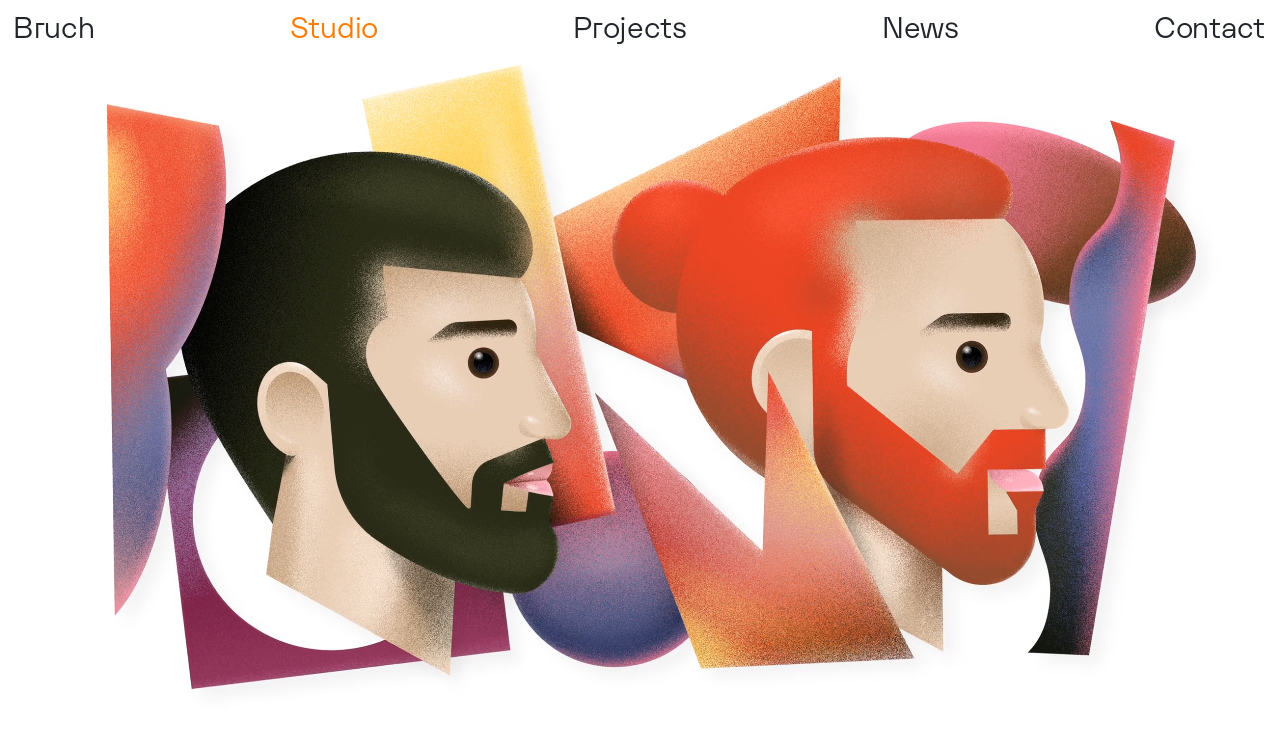

--- FILE ---
content_type: text/html; charset=UTF-8
request_url: https://studiobruch.com/en/about-us/
body_size: 41073
content:
<!doctype html><html class="no-js lang_en" lang="en"><head> <meta charset="utf-8"> <script>(function(html){html.className = html.className.replace(/\bno-js\b/,'js')})(document.documentElement);if(document.referrer.indexOf(window.location.host)!==-1){document.documentElement.classList.add('ref_int');}else{document.documentElement.classList.add('ref_ext');}</script> <title> About Studio Bruch</title> <meta name="description" property="og:description" content="Studio Bruch is a nationally and internationally awarded design studio based in Graz, Austria. We create visual design concepts and appropriate strategies in the fields of branding, editorial design, packing and signage. Analog and digital. "> <meta name="viewport" content="width=device-width, initial-scale=1"> <link rel="stylesheet" href="https://studiobruch.com/wp-content/themes/bruch-02/style.css?v=1650872977"> <link rel="apple-touch-icon" sizes="180x180" href="/apple-touch-icon.png"> <link rel="manifest" href="/site.webmanifest"> <link rel="mask-icon" href="/safari-pinned-tab.svg" color="#EB5F29"> <link href="https://studiobruch.com/en/about-us/" rel="canonical" hreflang="en"><link href="https://studiobruch.com/ueber-uns/" rel="alternate" hreflang="de"> <meta name="apple-mobile-web-app-title" content="Bruch"> <meta name="application-name" content="Bruch"> <meta name="msapplication-TileColor" content="#ffffff"> <meta name="theme-color" content="#ffffff"> <meta property="og:title" content=" About Studio Bruch"> <meta property="og:type" content="article"> <meta property="og:url" content="https://studiobruch.com/en/about-us/"> <meta property="og:image" content="https://studiobruch.com/wp-content/uploads/Studio_Bruch_Portrait_Daniel_Triendl_News-scaled.jpg"><meta property="og:image:width" content="2560"><meta property="og:image:height" content="1855"><meta property="og:site_name" content="Studio Bruch"><style>body{animation:AnimFadeIn .3s ease 0s 1 forwards}@keyframes AnimFadeIn{0%{opacity:0}100%{opacity:1}}</style><link rel="prefetch" href="https://studiobruch.com/en/work/"><link rel="prerender" href="https://studiobruch.com/en/work/"></head><body data-rsssl=1 class="page-template-default page page-id-8086 is_public container-limitless about-us"><!-- header --><header id="header" class="header-primary user-select-none d-print-none"> <nav class="nav-primary user-select-none"> <div class="container-fluid"> <button for="nav-primary" id="mobile-home-btn" class="btn-inherit mobile-home-btn d-sm-none no-js-hidden" onclick="document.body.classList.toggle('has-mobile-nav-open');"><span class="fs-nav">Toggle Navigation</span></button> <ul class="d-flex justify-content-between nav-primary-ul" id="nav-primary" > <li class="text-nowrap"><a href="https://studiobruch.com/en/" rel="home" class="nav-item home " ><span class="fs-nav">Bruch</span> <span class="visually-hidden">Home</span></a></li> <li class="text-nowrap"><a href="https://studiobruch.com/en/about-us/" rel="me" class="nav-item current" ><span class="fs-nav" title=""><span class="visually-hidden">about </span> Studio</span></a></li> <li class="text-nowrap"><a href="https://studiobruch.com/en/work/" class="nav-item" ><span class="fs-nav" title="">Projects <span class="visually-hidden">by Studio Bruch</span></span></a></li> <li class="text-nowrap"><a href="/en/news/" class="nav-item" ><span class="fs-nav" title="">News</span></a></li> <li class="text-nowrap"><a href="https://studiobruch.com/en/contact/" class="nav-item" ><span class="fs-nav" title="">Contact</span></a> <ul class="nav-mobile-extra"> <li><a class="btn btn-outline-primary" href="tel:+43316812525" target="_blank" rel="me" role="button" title="Phone Number of Studio Bruch">Call us</a></li> <li><a class="btn btn-outline-primary" href="mailto:post@studiobruch.com" target="_blank" rel="me" role="button" title="Email Adress of Studio Bruch">Mail us</a></li> </ul> <ul class="nav-mobile-extra"> <li><a class="btn btn-outline-primary" href="https://instagram.com/studiobruch/" target="_blank" rel="me" role="button" title="Studio Bruch on Instagram">Instagram</a></li> <li><a class="btn btn btn-outline-secondary" href="https://studiobruch.com/en/newsletter/" role="button" title="Sign up for the Studio Bruch quarterly Newsletter: The Breaking News">Join TBN</a></li> <li class="nav-lang-switcher-item"><span class="lang-switcher-wrapper"><a href="https://studiobruch.com/en/about-us/" hreflang="en" tabindex="-1" aria-disabled="true" class="pe-none btn btn-outline-primary current " aria-label="English" role="button">en</a><a href="https://studiobruch.com/ueber-uns/" hreflang="de" class="btn btn-outline-primary" aria-label="Deutsch" role="button">de</a></span></li> <li class="close-mobile-nav-item no-js-hidden"><button class="btn-mobile-nav-close" onclick="document.body.classList.remove('has-mobile-nav-open');">Close Mobile Navigation</button></li> </ul> </li> </ul> </div> </nav></header><h1 class="h4 has-arrow-before text-center header-print d-none d-print-block"> About Studio Bruch</h1><!-- /header --><!-- page --><article class="section-project header-offset-hero" id="content"><h1 class="h4 visually-hidden">About Studio Bruch</h1><div class="container-fluid"><div class="row justify-content-center"><div class="col col-12 col-sm-0 col-lg-0 align-self-start text-default text-sm-default text-lg-default"><span class="is-video-mobile d-sm-block d-md-none rounded"><figure class="figure-primary anim-sm-zoom figure-is-portrait is-tight"> <span class="image-placeholder-wrapper image-is-portrait rounded rounded"> <span class="image-placeholder-size" style="padding-bottom:141.4%; background: transparent;"></span> <span class="image-placeholder-full rounded"> <video class="rounded lazy no-js-hidden" width="540px" height="756px" alt=" (, Studio Bruch)" autoplay="autoplay" playsinline loop muted style="max-width: 100.5%;width:100.5%;width:calc(100% + 2px) !important;max-width:calc(100% + 2px) !important;margin-left:-1px !important;"> <source data-src="https://studiobruch.com/wp-content/uploads/Bruch_Portrait_Mobile-hochformat_540_nosound.mp4" type="video/mp4"> </video><noscript> <video width="540" height="756" class="rounded" autoplay="autoplay" alt=" (, Studio Bruch)" loop playsinline muted style="max-width: 101%;width:101%;margin-left:-.5%"> <source src="https://studiobruch.com/wp-content/uploads/Bruch_Portrait_Mobile-hochformat_540_nosound.mp4" type="video/mp4"> </video> </noscript></span> </span> <figcaption class="figcaption figcaption-primary fs-small figcaption-is-hidden"></figcaption> </figure></span><span class="is-video-desktop d-none d-md-block rounded"><figure class="figure-primary anim-sm-zoom figure-is-landscape is-tight"> <span class="image-placeholder-wrapper image-is-landscape rounded rounded"> <span class="image-placeholder-size" style="padding-bottom:57.0347%; background: transparent;"></span> <span class="image-placeholder-full rounded"> <video class="rounded lazy no-js-hidden" width="2550px" height="1440px" alt=" (, Studio Bruch)" autoplay="autoplay" playsinline loop muted style="max-width: 100.5%;width:100.5%;width:calc(100% + 2px) !important;max-width:calc(100% + 2px) !important;margin-left:-1px !important;"> <source data-src="https://studiobruch.com/wp-content/uploads/Bruch_Portrait-landscape_mp4-2550x1440-48khz24fps.mp4" type="video/mp4"> </video><noscript> <video width="2550" height="1440" class="rounded" autoplay="autoplay" alt=" (, Studio Bruch)" loop playsinline muted style="max-width: 101%;width:101%;margin-left:-.5%"> <source src="https://studiobruch.com/wp-content/uploads/Bruch_Portrait-landscape_mp4-2550x1440-48khz24fps.mp4" type="video/mp4"> </video> </noscript></span> </span> <figcaption class="figcaption figcaption-primary fs-small figcaption-is-hidden"></figcaption> </figure></span></div></div></div><div class="container-fluid"><div class="row justify-content-center"><div class="col col-4 col-sm-0 col-lg-0 align-self-start text-default text-sm-default text-lg-default"><div class="text-content fs-default space-b-0 space-a-0"><p><strong><a href="tel:+43-(0)316-812525">TEL <span class="d-none d-md-inline">+43 316 812525</span></a></strong></p></div></div><div class="col col-4 col-sm-0 col-lg-0 align-self-start text-center text-sm-default text-lg-default"><div class="text-content fs-default space-b-0 space-a-0"><p><strong><a href="mailto:post@studiobruch.com"><span class="d-sm-inline d-xs-inline d-inline d-md-none d-lg-none d-xl-none d-xxl-none">Mail</span> <span class="d-none d-xxl-inline d-md-inline d-lg-inline d-xl-inline">post@studiobruch.com</span></a></strong></p></div></div><div class="col col-4 col-sm-0 col-lg-0 align-self-start text-end text-sm-default text-lg-default"><div class="text-content fs-default space-b-0 space-a-0"><p><strong><a href="https://www.instagram.com/studiobruch/" target="_blank" rel="noopener">Insta<span class="d-none d-md-inline">gram</span></a></strong></p></div></div></div></div><div class="container-fluid"><div class="row justify-content-center"><div class="col col-12 col-sm-0 col-lg-10 align-self-start text-default text-sm-default text-lg-default"><div class="text-content fs-large space-b-3 space-a-3"><p>○ Always in the mood for new beginnings, we strive for contemporary, individual and flexible solutions. We want to differentiate and be authentic in everything we create.</p><p>→ We design for the determined and develop outstanding projects in cooperation at eye level. </p><p>→ Studio Bruch is a nationally and internationally awarded design studio based in Graz, Austria. We create visual design concepts and appropriate strategies in the fields of branding, editorial design, packing and signage. Analog and digital. </p></div></div><div class="col col-12 col-sm-6 col-lg-4 align-self-start text-center text-sm-default text-lg-default"><figure class="figure-primary is-image rounded anim-sm-zoom figure-is-portrait is-tight"><span class="image-placeholder-wrapper rounded image-is-portrait "> <span class="image-placeholder-size" style="padding-bottom:137.9%; background: transparent;"></span> <span class="image-placeholder-thumb is-blurred rounded" style="background-image:url('data: image/jpeg;base64,/9j/4AAQSkZJRgABAQEBLAEsAAD/[base64]/Y/+0ADEFkb2JlX0NNAAH/7gAOQWRvYmUAZIAAAAAB/9sAhAAMCAgICQgMCQkMEQsKCxEVDwwMDxUYExMVExMYEQwMDAwMDBEMDAwMDAwMDAwMDAwMDAwMDAwMDAwMDAwMDAwMAQ0LCw0ODRAODhAUDg4OFBQODg4OFBEMDAwMDBERDAwMDAwMEQwMDAwMDAwMDAwMDAwMDAwMDAwMDAwMDAwMDAz/wAARCACgAHQDASIAAhEBAxEB/90ABAAI/[base64]/[base64]/9oADAMBAAIRAxEAPwDuUyaZ4Tpi9yPraf8Asey/61H/AJ/pWzcD61k/vH8qxvrZ/wCJ3L/rUf8An+lbV388/wDrH8qSmEJJJapKWPB+BXPdJH/ZVlf+mur/ANubF0JHtPbQ6/Jc/wBM0+tmSP8AzVVf+3NiSuz0EBIkJapjp4JKW3AptEtU3uQS4n140+q2YfB+Mf8A2YoRvrtP7Eyv/DON/wC3NKB9eCf+amdpwcc/+zFCP9dSf2Jk/wDhnF/9uaUeyO/k6n5qSbskgl//0O3ExqnWOOrdf/8Anfs/9jMdP+1ev/8Azv2/+xmOmL1vrcY+reYfOn/z/Stu7+ef/WP5VyP1o6l1ezoOTXk9GsxKHGrfkHJpsDItrLf0VX6R+5/sWvb1X6w+q+fq+8+52ozcfXXlBTqJLI/av1g/+d60/DMx037X69/87t/yy8f+9FTrng/A/kWB04/9l2R/6aq//bp6NZ1nrra3E/VzJENJJGTjmNOeVl+v1Oj62WHpeLXnWO6YxtjLbhQAz7Q+LA9wdu9/5iSnrVElqxv2h9bv/KPG/wDY9n/pNRPUfrb/AOUWOfhns/8ASaSXa+CUrD/aX1t/8oKfln1/+k0v2p9be/1eqPw6hV/5BBS314P/AGJ558PQP/g9CN9df+Q8o/8AdjF/9uaVh/WzqH1ht+rubXm9Fbh4zhV6mS3Mru2RbU5n6Ctoe/fZtrRfrN1L6wX9KtpzehHBoffjepk/a6bgyL6nN/Q1D1H73exFHfyepnRJYf7c639u+y/838r7N6/o/b9x9P09/p/bNnofzXp/pvp/9cSQpNh//9Ht4CbjROOEyYvcb65R/wA2M740/wDn+lbt386/+sfyrA+uh/7F87/rP/n+lbdjv0r/AOsfyoKXSTSlKKVHg/A/kXOdMP8A2XX/APppZ/7dFdC5wAJPYH8i5rpzo+t13/ppb/7dIdUdnpCVElRLk0pJZykoTqpSkpxPrz/4kuo/Cn/z9Si/XY/9j+X/AMdjf+3FKD9eT/2JdR/q1f8An6lE+u//AIncz/jcb/24pS7eaD18nW09Gf5H8ElGf1ef+D/gkhaX/9LsA8xylvKFKeVGyOT9c3f9i2f/ANZ/8/0rdcZe/wDrFYH1yP8A2LZ//Wf/AD/St0/Td/WKSlFxB5lNvUXH3zxGpPkFm39bqqvrHph2PYGk2tf7mh3uD3Vlu36J3bN/qIGQG5SATsHTLufgubwjH1ut/wDTSP8A26XREFpIdoRM/Jc5iAn63vH/AJqR/wC3QSR2d8EFS08FR6t1TG6P0+zPy5NVZADWRuc530Wt3Kt0H6zdP65vZjh9OTU0Psx7Y3bTpvrcz22M3fSQS7GkqUqHdOElOL9eD/2JdR+FP/n+lF+u/wD4ncz/AI3G/wDbilB+vP8A4keo/Cn/AM/0o313/wDE5mf8bjf+3FKcOnmg9fJ1Nfsv/W/4JJbv1aP5EfhCSbf5K/g//9PqgJ4Utp8UzWn94j4R/cn2O/fd+H9yiZHH+uTT/wA1c8zx6P8A5/pXQPqIe+SPpErA+ubHD6pZ53u/wOmkfz9P8lb9zHh7/wBK/k87f/Ioq6oXNa95Y76LgWujTQja5ciMLLz+stwrq2mppe6/I2AVmtpa0vp2u3+vZW2mr03/AM3/ANbXSZD3yQHEtHI8dYJVatjaLnX1DZY5paSOIJDvon2/mqOYsjwOq+EuEHxGjrH3uJd3JP3rmsXT65P/APTT/wC7QXQVOvsra8PDS8fujQrm8extv11uYx7mux+mbLQBHuN7LB9NvvZssa7fWnfwW/xdTrVFFvTLnXVOubjg3hjGtc+WA7jUyxr2Of6bn/mLnfqXm4WV1C7KDm02ur9BhsLR6znv9T08VzhXvZS2r21MZvVj629f6l0uyjEwLdll1TrbLoBe0bjVW2rTaz6D3+qvPeqZOTk3CzNf6jwPa2A1rQf3K2BrW7kOC5A7KM6iQ+1EkGD8wU25cZ9QOv5vUar+m5eQ59uGxtuPY6HONU+k+qx7huf6T3Ven/X/AOLXWkXf6T8B/cibBpANi3K+vDifql1H4U/+f6Ub66vn6uZp/wCExz/7MUKn9dm2/wDNTqBNpgCqWw3X9NTzopfXCq9n1dy92Q+xodjyHBmv6ejksY1yQO3mo9fJ2t36OPJJCg7PpnxjTx+CSb/BX8H/1Oqa9oMfNT9SvxQB9KfL+KShtlaH12uq/wCameA4E/oI5/09K3b7ajY6HtOpjVcr9djH1XzfM0j/AMGqW67+f/tfxRtFalCfdaQe24n5uH/kVF7feW+Sm0EZD5+jAP4uUHn3hx5JJKaubWC9pxqyXAcjkDuVggv/AOeA2kEjpJEHsPtQWlUYqcB2LvylZmNXUz652lrA19vSy+xwEFzhkVs3PP536NrGJX+SHM/xgNe1nS7jEE3VvHjHp2t/6p68+zLH25FjnGTuI+4r0D/GO93o9PZOjS94Hm8hn/U1rz27W558XE/epIbLMm71n+L/AA8yjrdOSQwUZWNd+cCXMA3e0Nn3NurZ7XL0TdOi4/6hY25+DYJ24+LdY7+ta81f9/XbOrBEjQqMSMrJ6Ej7GQxEQAOwP2vP/Xf/AMSfUfhT/wCfqUT65/8AidzfN2P/AO3GOofXgR9U+ozzFP8A5+pRfroP+xzN/r4//txjojp5rT18nQ047z/35JPA+07O2+P+mko7/JNP/9Xp41+SRTTr8kpULK4f13/8S+Z/Wo/8/VLct0scZ4dP4rC+uxP/ADXzP61H/n6pbdv03fFA7faobtDrXXOndHsofmvIblbmN2De4RD/AFn1Nd6vo/4Pc1Ztn10+rcFwynOIH0RTbJ/zq2tXN/Xsf5ddqDFNUAdgR+d/Kd9Jc1u923ylOEbCwzIJFPqnRerUdWwsjJxmvYxtr6x6gAJIa14ftaXfv/vKNUj65BjoJHSXGR3nJZ/5FVfqdR9n+rNLjocl1uQZ8HH02f8AgdLFab/4tv8A2kH/ANumpnUrxsHC+vZrstsyTaXNxvSxm1DQb3C62z9IS1u9vpe5i4j7PZdksoqafVvc1jGuhp3PO1o/k+4rt/8AGVg014+Hm1S2y+6xt8OO0uaxprf6f0W2fT9y4huRZXfVk1O22MhzT4Ee1SQBEfHVZkIMh20/tfU/qbisx2ZVdRDqqW0Y4s/ecxry8sdp+jfu9T6C6QMCwfqOC76tY2S8AW5brbbI40e7Hrif+DoXQBMiCBR36ssiCbG3RwvrzWP+aHU/JtX/AJ/pS+vDNv1Zzz4Ox/8A24x1P68f+JDqf9Sr/wA/0p/r0P8AsW6j/Wo/9ucdO7LD18m5tHq7v7X48pImk/8AWp/GUlH/AAX/AMX/1ujLvd8v4pbkD1fdHkn3qBlcn66O/wCxjM/rUf8An6pbVz/e74/xWD9cnT9WswfyqP8Az9Ute1/ud8UTt9qL1eE+vRYeuOLeRj1Gz4+/aP8AtsLmbKn+s6tomwkMaBr7j7R/0lvfWAnqX1kuxsfV997MZhdo3cAzH5/da5V+j105P1qqa8gMGS+0QJDjWXXMr/k79ieNB9GM6n6vo7Km4uK3GrHtx6m1NA/4Nvp/99VOl+/66k+HSSP/AGZajutBY494P5FRwrQ764PcOB0sj7shiiZbQf4ymWv6DjPazcynKBscPzQ+t7Wbv6zvavNR9ESe5XuFrMfIpfj5NbbqLmlltTuHNP0m/wDkXfmfTXkn1i6Dd0LqVmM7c/Gsl+Jef8JXOkx/hqv5u9n7/wDwexSQPRZkHV9P+p1ot+q3S3gARQWQ3iWWW1/53t963AuV/wAXTnn6rVB50bkXisfyJYf/AD4bF1DSEDuV42Dj/Xj/AMSHU/6lX/n6lP8AXr/xK9S+NH/txjpvrv8A+JHqf9Sr/wA/Up/r1/4lepf9Z/8AP9CXZB6tvdp/1uPwSUY/Rz22pKK17//XmOvdL3BxzKdR++PFOfrB0oc5lP8AnhYj+mYlZi3CqZYJ0c0NE/1S381Qb0miwkDGx9G7i5lR112t9rXj6ShqKeKTb+sfV+n5nRcjGoyarbXmshjXSTtsY90f2Wq476ydI3bjmVxM9/8AyKyB0DHLx+ipiO9bjr/V9ZCd0jHLoGPjuAMTsd8P9MieADdFyPRo9NzKafrB9syHhjW+u8PPG97Xiv8A8+Kn9X8mrE6tTkZDgxlbbNzjOhLHMH0f5Tlbp6Tl/a7bcjDsbjNDnB1tVnp6kbG727Pdt/m/etXB+oWcwW33XUXTWDVWzcSXOhzXPPs2bWp1jXyRRbb/AKxdLNbwMtgJaQB7uY/qqVGVfh9ddmnDysqk4Yxy7Hr3w82Nuhxc5jPot/eWU/o51rfTW2NHtcLPafzdzHvS/wCb1dz91loc5x1JNpOn9axR3DuuHF2ep/5yNH/eX1L/ALYb/wCllgfXbrmLndIZivwcrHube19NmSxrGiGvFzWuZbY7dY3Z7EBn1TxC31LHtZXG5zg2x8D97022/pP7K26GdFwcAYPT6X2VWCLmmov9UkbHuu9b2N3f9BEGA1vZdcjp3a31R6tkdO+rdAycLJvrN9gxnYzGOJY4C3dZvsr/AML6+x63GfW1vDuk9S+Ipr/96Fi5PS8rqTTivDcfp3s9PFgHaGAAfQc3b7voem9BH1D6cHAOdpE8Eaf5zk3jiST+xdUgKp0/rD113VOhZfTsfpfUWXZLWNY6yqsMBbZXb7yy97/os/cUvrH113Vui5fT8bpfUGXZIYK321VhgLbK7ve5t73/AEav3FUr+ofQTG82nzEAfjuU2fUHoZE7LDrBJeP7keMfyCuGTr/t/ov9B+21/bY9P7P7t/qf6L6Gzd/aSWZ/zE6JtjY/d4+oUk30+Oy71eD/AP/Q325OI+GkgjgB7S0fD3B7VE4mJbIbU1xmXbRDpPf9Hsd/V9qpXO3ujlo0HmfznJhMHWWt1LR4fBQMl+Ftm/pWM4nW1k8AxA/z2e5Z9/QbS0+m9pbwNw2/9Jvqo36c2bm27GwAAC4mP5W32LQrvx4G4ie7my0/2tNrU06rgB5IHZmQcT0updOstAGzdibbGObHHp+o2ypy5WvAdRnWX4leRge4+ibHelcWn/SCp767P7TF24fUT7TI7EAa+bnMLFIHe0iWuaYkdv8ApBzEbPdBDxz8fJvsF2Zk35T2iGC1wIaDr7A1rEWvE1kafGf4ro34WI/c9+PA3EAsbExpu31bW7UF3SMQ6tfbUDwfbGv/ABo3JpBKQHIbRGjQDHiONVM0uJiWk8CG9/8AOV5/TsioDYDcwEndox2v/BCU+FhWZOQaHt9E7S4l24uEQANrm1/SlDhU1Gw0CQBMHj/YjCxrI27dNSA0yfLhaB6HY3Rt4I5Htj+z9JJvSHsnda+BwGt7/wCe5HgPZVtYPfz7df5RP/UtSFlrXgv9MtI1DQ46H957j7dv9VF+y4lDQLcgY4k6Ww0CP5IP/TVg4AA9lu4kRAEgz8HO/NS4Sm2v9or4jXjjWEkT7I70/pmZ+hAj9z6W791JKj2Vb//Z/[base64]/[base64]/B9IH5Qf4CAsIHwgyCEYIWghuCIIIlgiqCL4I0gjnCPsJEAklCToJTwlkCXkJjwmkCboJzwnlCfsKEQonCj0KVApqCoEKmAquCsUK3ArzCwsLIgs5C1ELaQuAC5gLsAvIC+EL+QwSDCoMQwxcDHUMjgynDMAM2QzzDQ0NJg1ADVoNdA2ODakNww3eDfgOEw4uDkkOZA5/DpsOtg7SDu4PCQ8lD0EPXg96D5YPsw/PD+wQCRAmEEMQYRB+EJsQuRDXEPURExExEU8RbRGMEaoRyRHoEgcSJhJFEmQShBKjEsMS4xMDEyMTQxNjE4MTpBPFE+UUBhQnFEkUahSLFK0UzhTwFRIVNBVWFXgVmxW9FeAWAxYmFkkWbBaPFrIW1hb6Fx0XQRdlF4kXrhfSF/cYGxhAGGUYihivGNUY+hkgGUUZaxmRGbcZ3RoEGioaURp3Gp4axRrsGxQbOxtjG4obshvaHAIcKhxSHHscoxzMHPUdHh1HHXAdmR3DHeweFh5AHmoelB6+HukfEx8+H2kflB+/[base64]/HL/4wNTBsMKQw2zESMUoxgjG6MfIyKjJjMpsy1DMNM0YzfzO4M/E0KzRlNJ402DUTNU01hzXCNf02NzZyNq426TckN2A3nDfXOBQ4UDiMOMg5BTlCOX85vDn5OjY6dDqyOu87LTtrO6o76DwnPGU8pDzjPSI9YT2hPeA+ID5gPqA+4D8hP2E/oj/iQCNAZECmQOdBKUFqQaxB7kIwQnJCtUL3QzpDfUPARANER0SKRM5FEkVVRZpF3kYiRmdGq0bwRzVHe0fASAVIS0iRSNdJHUljSalJ8Eo3Sn1KxEsMS1NLmkviTCpMcky6TQJNSk2TTdxOJU5uTrdPAE9JT5NP3VAnUHFQu1EGUVBRm1HmUjFSfFLHUxNTX1OqU/ZUQlSPVNtVKFV1VcJWD1ZcVqlW91dEV5JX4FgvWH1Yy1kaWWlZuFoHWlZaplr1W0VblVvlXDVchlzWXSddeF3JXhpebF69Xw9fYV+zYAVgV2CqYPxhT2GiYfViSWKcYvBjQ2OXY+tkQGSUZOllPWWSZedmPWaSZuhnPWeTZ+loP2iWaOxpQ2maafFqSGqfavdrT2una/9sV2yvbQhtYG25bhJua27Ebx5veG/RcCtwhnDgcTpxlXHwcktypnMBc11zuHQUdHB0zHUodYV14XY+dpt2+HdWd7N4EXhueMx5KnmJeed6RnqlewR7Y3vCfCF8gXzhfUF9oX4BfmJ+wn8jf4R/5YBHgKiBCoFrgc2CMIKSgvSDV4O6hB2EgITjhUeFq4YOhnKG14c7h5+IBIhpiM6JM4mZif6KZIrKizCLlov8jGOMyo0xjZiN/45mjs6PNo+ekAaQbpDWkT+RqJIRknqS45NNk7aUIJSKlPSVX5XJljSWn5cKl3WX4JhMmLiZJJmQmfyaaJrVm0Kbr5wcnImc951kndKeQJ6unx2fi5/6oGmg2KFHobaiJqKWowajdqPmpFakx6U4pammGqaLpv2nbqfgqFKoxKk3qamqHKqPqwKrdavprFys0K1ErbiuLa6hrxavi7AAsHWw6rFgsdayS7LCszizrrQltJy1E7WKtgG2ebbwt2i34LhZuNG5SrnCuju6tbsuu6e8IbybvRW9j74KvoS+/796v/XAcMDswWfB48JfwtvDWMPUxFHEzsVLxcjGRsbDx0HHv8g9yLzJOsm5yjjKt8s2y7bMNcy1zTXNtc42zrbPN8+40DnQutE80b7SP9LB00TTxtRJ1MvVTtXR1lXW2Ndc1+DYZNjo2WzZ8dp22vvbgNwF3IrdEN2W3hzeot8p36/gNuC94UThzOJT4tvjY+Pr5HPk/OWE5g3mlucf56noMui86Ubp0Opb6uXrcOv77IbtEe2c7ijutO9A78zwWPDl8XLx//KM8xnzp/Q09ML1UPXe9m32+/eK+Bn4qPk4+cf6V/rn+3f8B/yY/Sn9uv5L/tz/bf///+0AjlBob3Rvc2hvcCAzLjAAOEJJTQQEAAAAAABxHAFaAAMbJUccAVoAAxslRxwCAAACAAQcAlAAEkp1bGl1cyBIaXJ0emJlcmdlchwCNwAIMjAyMjEwMTgcAjwABjE0MTgxMxwCPgAIMjAyMjEwMTgcAnQAGXd3dy5KdWxpdXNIaXJ0emJlcmdlci5jb20A/[base64]/9sAQwAGBAQFBAQGBQUFBgYGBwkOCQkICAkSDQ0KDhUSFhYVEhQUFxohHBcYHxkUFB0nHR8iIyUlJRYcKSwoJCshJCUk/9sAQwEGBgYJCAkRCQkRJBgUGCQkJCQkJCQkJCQkJCQkJCQkJCQkJCQkJCQkJCQkJCQkJCQkJCQkJCQkJCQkJCQkJCQk/8AAEQgAFAAOAwERAAIRAQMRAf/EABcAAQADAAAAAAAAAAAAAAAAAAUDBAf/xAAkEAABAwMEAgMBAAAAAAAAAAABAgMEAAURBhIhYTGBFCJBQv/EABgBAQEAAwAAAAAAAAAAAAAAAAEDAAIE/8QAGxEBAQEBAQADAAAAAAAAAAAAAQARAiEDElH/2gAMAwEAAhEDEQA/ANVmS3BHmZeZ/P4PPA7rn2vkTqKU84I6w8wpJ3YIQeu6PtKRN+1MzFuca2FpTjswubFoxhva2CSee8VJ9NnQcg9LNTH9GW5+ZJeceU/JCg4TlGHSNvrFKZB6U7ujrTNR8xaH0vNnCVJeVwPZNT66fSzn4+U2uW6xQRHGULVn7YKz5Pk1oL+1eQv/2Q==');"></span> <span class="image-placeholder-full rounded"><img data-sizes="auto"
data-srcset="
https://studiobruch.com/wp-content/uploads/Studio_Bruch_Portrait_Josef_Heigl_Kurt_Glaenzer.jpg 3840w,
https://studiobruch.com/wp-content/uploads/Studio_Bruch_Portrait_Josef_Heigl_Kurt_Glaenzer-2241x3092.jpg 3092w,
https://studiobruch.com/wp-content/uploads/Studio_Bruch_Portrait_Josef_Heigl_Kurt_Glaenzer-1391x1920.jpg 1920w,
https://studiobruch.com/wp-content/uploads/Studio_Bruch_Portrait_Josef_Heigl_Kurt_Glaenzer-1120x1546.jpg 1546w,
https://studiobruch.com/wp-content/uploads/Studio_Bruch_Portrait_Josef_Heigl_Kurt_Glaenzer-557x768.jpg 768w
"
src="https://studiobruch.com/wp-content/uploads/Studio_Bruch_Portrait_Josef_Heigl_Kurt_Glaenzer-109x150.jpg" alt=" (, Studio Bruch)" title="" loading="lazy" class="lazyload rounded no-js-hidden"><noscript><img src="https://studiobruch.com/wp-content/uploads/Studio_Bruch_Portrait_Josef_Heigl_Kurt_Glaenzer-1391x1920.jpg" alt=" (, Studio Bruch)" title=""></noscript></span></span> <figcaption class="figcaption figcaption-primary fs-small figcaption-is-hidden"></figcaption> </figure><div class="text-content fs-small space-b-1 space-a-3"><p>Josef Heigl & Kurt Glänzer</p></div></div></div></div><div class="container-fluid"><div class="row justify-content-center"><div class="col col-12 col-sm-0 col-lg-10 align-self-start text-default text-sm-default text-lg-default"><span class="d-sm-block d-xs-block d-md-none d-lg-none d-xl-none space_sm-b-3"></span><h2 id="to-idee--form"><span class="fs-small heading-primary"><span>Idee & Form</span></span></h2><div class="text-content fs-large space-b-0 space-a-0"><p>The idea is the starting point for a strong, visual form. Our goal is a clear, comprehensible and individual language that transcends the boundaries of design conventions typical of the industry in order to differentiate a brand and make it more visible.</p><p>&nbsp;</p></div></div></div></div><div class="container-fluid"><div class="row justify-content-center"><div class="col col-12 col-sm-0 col-lg-10 align-self-start text-default text-sm-default text-lg-default"><h2 id="to-services"><span class="fs-small heading-primary"><span>Services</span></span></h2><div class="text-content fs-large space-b-0 space-a-0"><p>We conceive, design and direct. We are the linchpin for collaboration and implementation and we make sure to have a smooth transformation from the concept to the final roll-out.</p></div></div></div></div><div class="container-fluid"><div class="row justify-content-center"><div class="col col-6 col-sm-6 col-lg-3 align-self-start text-default text-sm-default text-lg-default"><div class="text-content fs-small space-b-0 space-a-0"><p><strong>○ Brand Design</strong><br />→ Research and Insights<br />→ Design Strategy<br />→ Strategic Advice<br />→ Conception<br />→ Storytelling<br />→ Naming<br />→ Brand Identity<br />→ Corporate Identity<br />→ Digital Branding<br />→ Brand Guidelines<br />→ Type Design</p></div></div><div class="col col-6 col-sm-6 col-lg-3 align-self-start text-default text-sm-default text-lg-default"><div class="text-content fs-small space-b-0 space-a-5"><p><strong>○ Brand Experience</strong><br />→ Visual Concepts &#038; Strategies<br />→ Packaging Design<br />→ Corporate Publishing<br />→ Editorial Style<br />→ Book Design<br />→ Signage<br />→ Branded Spaces<br />→ Campaigns</p></div></div><div class="col col-6 col-sm-6 col-lg-2 align-self-start text-default text-sm-default text-lg-default"><div class="text-content fs-small space-b-0 space-a-5"><p><strong>○ Art Direction</strong><br />→ Photography<br />→ Illustration<br />→ Film<br />→ Motion<br />→ Interior</p></div></div><div class="col col-6 col-sm-6 col-lg-2 align-self-start text-default text-sm-default text-lg-default"><div class="text-content fs-small space-b-0 space-a-5"><p><strong>○ Digital</strong><br />→ Web Design<br />→ Mobile App Design<br />→ Social Media<br />→ Digital Strategy<br />→ Digital Publishing<br />→ Content Creation</p></div></div></div></div><div class="container-fluid"><div class="row justify-content-center"><div class="col col-12 col-sm-0 col-lg-10 align-self-start text-default text-sm-default text-lg-default"><span class="d-sm-block d-xs-block d-md-none d-lg-none d-xl-none space_sm-b-3"></span><h2 id="to-awards"><span class="fs-small heading-primary"><span>Awards</span></span></h2><div class="text-content fs-large space-b-0 space-a-2"><p>Our work has been awarded with the most relevant national and international design awards.</p></div></div></div></div><div class="container-fluid"><div class="row justify-content-center"><div class="col col-12 col-sm-6 col-lg-4 align-self-start text-center text-sm-default text-lg-default"><!-- Swiper mySwiper1 --> <div class="swiper mySwiper1 roundedhas-same-mobile-slider" id="mySwiper1"> <div class="swiper-wrapper"><div class="swiper-slide"><figure class="figure-primary is-tight rounded figure-is-portrait is-tight"><span class="image-placeholder-wrapper rounded image-is-portrait "> <span class="image-placeholder-size" style="padding-bottom:137.9%; background: transparent;"></span> <span class="image-placeholder-thumb is-blurred rounded" style="background-image:url('data: image/jpeg;base64,/9j/4AAQSkZJRgABAQEAYABgAAD//gA7Q1JFQVRPUjogZ2QtanBlZyB2MS4wICh1c2luZyBJSkcgSlBFRyB2NjIpLCBxdWFsaXR5ID0gODIK/9sAQwAGBAQFBAQGBQUFBgYGBwkOCQkICAkSDQ0KDhUSFhYVEhQUFxohHBcYHxkUFB0nHR8iIyUlJRYcKSwoJCshJCUk/9sAQwEGBgYJCAkRCQkRJBgUGCQkJCQkJCQkJCQkJCQkJCQkJCQkJCQkJCQkJCQkJCQkJCQkJCQkJCQkJCQkJCQkJCQk/8AAEQgAFAAOAwEiAAIRAQMRAf/EAB8AAAEFAQEBAQEBAAAAAAAAAAABAgMEBQYHCAkKC//[base64]/j5+v/EAB8BAAMBAQEBAQEBAQEAAAAAAAABAgMEBQYHCAkKC//[base64]/j5+v/aAAwDAQACEQMRAD8A8Dl0XStRvxBbhrONnOHyX2ryeQT2Fcm6FOT0Peuh068jS8AldAHidY93Ks+OEb0DfdzxjOe1VpY7CW4mFwH02QSNmIKZETk/KOdwx05z0603vYXQxaCSxyTk0UUhn//Z');"></span> <span class="image-placeholder-full rounded"><img data-sizes="auto"
data-srcset="
https://studiobruch.com/wp-content/uploads/Studio_Bruch_CCA_20.jpg 3840w,
https://studiobruch.com/wp-content/uploads/Studio_Bruch_CCA_20-2241x3092.jpg 3092w,
https://studiobruch.com/wp-content/uploads/Studio_Bruch_CCA_20-1391x1920.jpg 1920w,
https://studiobruch.com/wp-content/uploads/Studio_Bruch_CCA_20-1120x1546.jpg 1546w,
https://studiobruch.com/wp-content/uploads/Studio_Bruch_CCA_20-557x768.jpg 768w
"
src="https://studiobruch.com/wp-content/uploads/Studio_Bruch_CCA_20-109x150.jpg" alt=" (, Studio Bruch)" title="" loading="lazy" class="lazyload rounded no-js-hidden"><noscript><img src="https://studiobruch.com/wp-content/uploads/Studio_Bruch_CCA_20-1391x1920.jpg" alt=" (, Studio Bruch)" title=""></noscript></span></span> <figcaption class="figcaption figcaption-primary figcaption-is-hidden fs-small figcaption-is-hidden"></figcaption> </figure></div><div class="swiper-slide"><figure class="figure-primary is-tight rounded figure-is-portrait is-tight"><span class="image-placeholder-wrapper rounded image-is-portrait "> <span class="image-placeholder-size" style="padding-bottom:137.9%; background: transparent;"></span> <span class="image-placeholder-thumb is-blurred rounded" style="background-image:url('data: image/jpeg;base64,/9j/4AAQSkZJRgABAQEAYABgAAD//gA7Q1JFQVRPUjogZ2QtanBlZyB2MS4wICh1c2luZyBJSkcgSlBFRyB2NjIpLCBxdWFsaXR5ID0gODIK/9sAQwAGBAQFBAQGBQUFBgYGBwkOCQkICAkSDQ0KDhUSFhYVEhQUFxohHBcYHxkUFB0nHR8iIyUlJRYcKSwoJCshJCUk/9sAQwEGBgYJCAkRCQkRJBgUGCQkJCQkJCQkJCQkJCQkJCQkJCQkJCQkJCQkJCQkJCQkJCQkJCQkJCQkJCQkJCQkJCQk/8AAEQgAFAAOAwEiAAIRAQMRAf/EAB8AAAEFAQEBAQEBAAAAAAAAAAABAgMEBQYHCAkKC//[base64]/j5+v/EAB8BAAMBAQEBAQEBAQEAAAAAAAABAgMEBQYHCAkKC//[base64]/j5+v/aAAwDAQACEQMRAD8A6e305TElxeXUFlBISqPKwG84JwOfQE/hTLzT5bIoWKPHIMxyIcq49RUWvaFL4s0iztrG7jSe24MTttOSw+YHB4Aye/Qe4Nq6hh07TLLS47v7U9tu3SBcDk5wPb25r8NurRfN7zburbLvc/TqOLxEsW6Uo+6UAcHigUUVZ65//9k=');"></span> <span class="image-placeholder-full rounded"><img data-sizes="auto"
data-srcset="
https://studiobruch.com/wp-content/uploads/Studio_Bruch_DandAD_Pencil_Teaser_hoch.jpg 3840w,
https://studiobruch.com/wp-content/uploads/Studio_Bruch_DandAD_Pencil_Teaser_hoch-2241x3092.jpg 3092w,
https://studiobruch.com/wp-content/uploads/Studio_Bruch_DandAD_Pencil_Teaser_hoch-1391x1920.jpg 1920w,
https://studiobruch.com/wp-content/uploads/Studio_Bruch_DandAD_Pencil_Teaser_hoch-1120x1546.jpg 1546w,
https://studiobruch.com/wp-content/uploads/Studio_Bruch_DandAD_Pencil_Teaser_hoch-557x768.jpg 768w
"
src="https://studiobruch.com/wp-content/uploads/Studio_Bruch_DandAD_Pencil_Teaser_hoch-109x150.jpg" alt=" (, Studio Bruch)" title="" loading="lazy" class="lazyload rounded no-js-hidden"><noscript><img src="https://studiobruch.com/wp-content/uploads/Studio_Bruch_DandAD_Pencil_Teaser_hoch-1391x1920.jpg" alt=" (, Studio Bruch)" title=""></noscript></span></span> <figcaption class="figcaption figcaption-primary figcaption-is-hidden fs-small figcaption-is-hidden"></figcaption> </figure></div><div class="swiper-slide"><figure class="figure-primary is-tight rounded figure-is-portrait is-tight"><span class="image-placeholder-wrapper rounded image-is-portrait "> <span class="image-placeholder-size" style="padding-bottom:137.9%; background: transparent;"></span> <span class="image-placeholder-thumb is-blurred rounded" style="background-image:url('data: image/jpeg;base64,/9j/4AAQSkZJRgABAQEAYABgAAD//gA7Q1JFQVRPUjogZ2QtanBlZyB2MS4wICh1c2luZyBJSkcgSlBFRyB2NjIpLCBxdWFsaXR5ID0gODIK/9sAQwAGBAQFBAQGBQUFBgYGBwkOCQkICAkSDQ0KDhUSFhYVEhQUFxohHBcYHxkUFB0nHR8iIyUlJRYcKSwoJCshJCUk/9sAQwEGBgYJCAkRCQkRJBgUGCQkJCQkJCQkJCQkJCQkJCQkJCQkJCQkJCQkJCQkJCQkJCQkJCQkJCQkJCQkJCQkJCQk/8AAEQgAFAAOAwEiAAIRAQMRAf/EAB8AAAEFAQEBAQEBAAAAAAAAAAABAgMEBQYHCAkKC//[base64]/j5+v/EAB8BAAMBAQEBAQEBAQEAAAAAAAABAgMEBQYHCAkKC//[base64]/j5+v/[base64]//9k=');"></span> <span class="image-placeholder-full rounded"><img data-sizes="auto"
data-srcset="
https://studiobruch.com/wp-content/uploads/Studio_Bruch_ADCE_21_Silver.jpg 3840w,
https://studiobruch.com/wp-content/uploads/Studio_Bruch_ADCE_21_Silver-2241x3092.jpg 3092w,
https://studiobruch.com/wp-content/uploads/Studio_Bruch_ADCE_21_Silver-1391x1920.jpg 1920w,
https://studiobruch.com/wp-content/uploads/Studio_Bruch_ADCE_21_Silver-1120x1546.jpg 1546w,
https://studiobruch.com/wp-content/uploads/Studio_Bruch_ADCE_21_Silver-557x768.jpg 768w
"
src="https://studiobruch.com/wp-content/uploads/Studio_Bruch_ADCE_21_Silver-109x150.jpg" alt=" (, Studio Bruch)" title="" loading="lazy" class="lazyload rounded no-js-hidden"><noscript><img src="https://studiobruch.com/wp-content/uploads/Studio_Bruch_ADCE_21_Silver-1391x1920.jpg" alt=" (, Studio Bruch)" title=""></noscript></span></span> <figcaption class="figcaption figcaption-primary figcaption-is-hidden fs-small figcaption-is-hidden"></figcaption> </figure></div><div class="swiper-slide"><figure class="figure-primary is-tight rounded figure-is-portrait is-tight"><span class="image-placeholder-wrapper rounded image-is-portrait "> <span class="image-placeholder-size" style="padding-bottom:137.9%; background: transparent;"></span> <span class="image-placeholder-thumb is-blurred rounded" style="background-image:url('data: image/jpeg;base64,/9j/4AAQSkZJRgABAQEAYABgAAD//gA7Q1JFQVRPUjogZ2QtanBlZyB2MS4wICh1c2luZyBJSkcgSlBFRyB2NjIpLCBxdWFsaXR5ID0gODIK/9sAQwAGBAQFBAQGBQUFBgYGBwkOCQkICAkSDQ0KDhUSFhYVEhQUFxohHBcYHxkUFB0nHR8iIyUlJRYcKSwoJCshJCUk/9sAQwEGBgYJCAkRCQkRJBgUGCQkJCQkJCQkJCQkJCQkJCQkJCQkJCQkJCQkJCQkJCQkJCQkJCQkJCQkJCQkJCQkJCQk/8AAEQgAFAAOAwEiAAIRAQMRAf/EAB8AAAEFAQEBAQEBAAAAAAAAAAABAgMEBQYHCAkKC//[base64]/j5+v/EAB8BAAMBAQEBAQEBAQEAAAAAAAABAgMEBQYHCAkKC//[base64]/j5+v/aAAwDAQACEQMRAD8A98vvFei2FhqV699FNFpbbLxYGEjwtkDaVHIPPSuSuPBcl8y+JPAOp21pDqiiSe3k5t5CefMUYO185BA4OSeuc+a+Mr648K/GnW9F8q2gsfFlkEWSRSw3SLsD8nAxKCx4wFU9M10X7Mni3U9Q0nUfDWriYT6S+2NZEx5Y3HK9OMZXAP8AtelZzp86tLYtS5dVueuX/h/R9VvLa9v9Ksbu6tTmCaeBXeLr90kZHU1oD+dFFaEH/9k=');"></span> <span class="image-placeholder-full rounded"><img data-sizes="auto"
data-srcset="
https://studiobruch.com/wp-content/uploads/Studio_Bruch_CCA_17__.jpg 3840w,
https://studiobruch.com/wp-content/uploads/Studio_Bruch_CCA_17__-2241x3092.jpg 3092w,
https://studiobruch.com/wp-content/uploads/Studio_Bruch_CCA_17__-1391x1920.jpg 1920w,
https://studiobruch.com/wp-content/uploads/Studio_Bruch_CCA_17__-1120x1546.jpg 1546w,
https://studiobruch.com/wp-content/uploads/Studio_Bruch_CCA_17__-557x768.jpg 768w
"
src="https://studiobruch.com/wp-content/uploads/Studio_Bruch_CCA_17__-109x150.jpg" alt=" (, Studio Bruch)" title="" loading="lazy" class="lazyload rounded no-js-hidden"><noscript><img src="https://studiobruch.com/wp-content/uploads/Studio_Bruch_CCA_17__-1391x1920.jpg" alt=" (, Studio Bruch)" title=""></noscript></span></span> <figcaption class="figcaption figcaption-primary figcaption-is-hidden fs-small figcaption-is-hidden"></figcaption> </figure></div><div class="swiper-slide"><figure class="figure-primary is-tight rounded figure-is-portrait is-tight"><span class="image-placeholder-wrapper rounded image-is-portrait "> <span class="image-placeholder-size" style="padding-bottom:137.9%; background: transparent;"></span> <span class="image-placeholder-thumb is-blurred rounded" style="background-image:url('data: image/jpeg;base64,/9j/4AAQSkZJRgABAQEAYABgAAD//gA7Q1JFQVRPUjogZ2QtanBlZyB2MS4wICh1c2luZyBJSkcgSlBFRyB2NjIpLCBxdWFsaXR5ID0gODIK/9sAQwAGBAQFBAQGBQUFBgYGBwkOCQkICAkSDQ0KDhUSFhYVEhQUFxohHBcYHxkUFB0nHR8iIyUlJRYcKSwoJCshJCUk/9sAQwEGBgYJCAkRCQkRJBgUGCQkJCQkJCQkJCQkJCQkJCQkJCQkJCQkJCQkJCQkJCQkJCQkJCQkJCQkJCQkJCQkJCQk/8AAEQgAFAAOAwEiAAIRAQMRAf/EAB8AAAEFAQEBAQEBAAAAAAAAAAABAgMEBQYHCAkKC//[base64]/j5+v/EAB8BAAMBAQEBAQEBAQEAAAAAAAABAgMEBQYHCAkKC//[base64]/j5+v/[base64]/Z');"></span> <span class="image-placeholder-full rounded"><img data-sizes="auto"
data-srcset="
https://studiobruch.com/wp-content/uploads/Studio_Bruch_JB.jpg 3840w,
https://studiobruch.com/wp-content/uploads/Studio_Bruch_JB-2241x3092.jpg 3092w,
https://studiobruch.com/wp-content/uploads/Studio_Bruch_JB-1391x1920.jpg 1920w,
https://studiobruch.com/wp-content/uploads/Studio_Bruch_JB-1120x1546.jpg 1546w,
https://studiobruch.com/wp-content/uploads/Studio_Bruch_JB-557x768.jpg 768w
"
src="https://studiobruch.com/wp-content/uploads/Studio_Bruch_JB-109x150.jpg" alt=" (, Studio Bruch)" title="" loading="lazy" class="lazyload rounded no-js-hidden"><noscript><img src="https://studiobruch.com/wp-content/uploads/Studio_Bruch_JB-1391x1920.jpg" alt=" (, Studio Bruch)" title=""></noscript></span></span> <figcaption class="figcaption figcaption-primary figcaption-is-hidden fs-small figcaption-is-hidden"></figcaption> </figure></div><div class="swiper-slide"><figure class="figure-primary is-tight rounded figure-is-portrait is-tight"><span class="image-placeholder-wrapper rounded image-is-portrait "> <span class="image-placeholder-size" style="padding-bottom:137.9%; background: transparent;"></span> <span class="image-placeholder-thumb is-blurred rounded" style="background-image:url('data: image/jpeg;base64,/9j/4AAQSkZJRgABAQEAYABgAAD//gA7Q1JFQVRPUjogZ2QtanBlZyB2MS4wICh1c2luZyBJSkcgSlBFRyB2NjIpLCBxdWFsaXR5ID0gODIK/9sAQwAGBAQFBAQGBQUFBgYGBwkOCQkICAkSDQ0KDhUSFhYVEhQUFxohHBcYHxkUFB0nHR8iIyUlJRYcKSwoJCshJCUk/9sAQwEGBgYJCAkRCQkRJBgUGCQkJCQkJCQkJCQkJCQkJCQkJCQkJCQkJCQkJCQkJCQkJCQkJCQkJCQkJCQkJCQkJCQk/8AAEQgAFAAOAwEiAAIRAQMRAf/EAB8AAAEFAQEBAQEBAAAAAAAAAAABAgMEBQYHCAkKC//[base64]/j5+v/EAB8BAAMBAQEBAQEBAQEAAAAAAAABAgMEBQYHCAkKC//[base64]/j5+v/aAAwDAQACEQMRAD8A9r8S3MFnbyPLgRxjcx/z3ry3UNP0PxAsd2LKxm3klS6I6uBwSrdDg8H0+hBPR+LJP7fhvIXvJLK2tyQzhfmLDqSvX2Ud898is2G2XRbaKSWLZOy7Y4Scm3i67Sf7xPzMe546KK8aSSV+p2o7XVLG2lkE0kCPIhDKxHcdD+B5HpXG642Z8kAnPeiis2NH/9k=');"></span> <span class="image-placeholder-full rounded"><img data-sizes="auto"
data-srcset="
https://studiobruch.com/wp-content/uploads/Studio_Bruch_German_Award_17.jpg 3840w,
https://studiobruch.com/wp-content/uploads/Studio_Bruch_German_Award_17-2241x3092.jpg 3092w,
https://studiobruch.com/wp-content/uploads/Studio_Bruch_German_Award_17-1391x1920.jpg 1920w,
https://studiobruch.com/wp-content/uploads/Studio_Bruch_German_Award_17-1120x1546.jpg 1546w,
https://studiobruch.com/wp-content/uploads/Studio_Bruch_German_Award_17-557x768.jpg 768w
"
src="https://studiobruch.com/wp-content/uploads/Studio_Bruch_German_Award_17-109x150.jpg" alt=" (, Studio Bruch)" title="" loading="lazy" class="lazyload rounded no-js-hidden"><noscript><img src="https://studiobruch.com/wp-content/uploads/Studio_Bruch_German_Award_17-1391x1920.jpg" alt=" (, Studio Bruch)" title=""></noscript></span></span> <figcaption class="figcaption figcaption-primary figcaption-is-hidden fs-small figcaption-is-hidden"></figcaption> </figure></div><div class="swiper-slide"><figure class="figure-primary is-tight rounded figure-is-portrait is-tight"><span class="image-placeholder-wrapper rounded image-is-portrait "> <span class="image-placeholder-size" style="padding-bottom:137.9%; background: transparent;"></span> <span class="image-placeholder-thumb is-blurred rounded" style="background-image:url('data: image/jpeg;base64,/9j/4AAQSkZJRgABAQEAYABgAAD//gA7Q1JFQVRPUjogZ2QtanBlZyB2MS4wICh1c2luZyBJSkcgSlBFRyB2NjIpLCBxdWFsaXR5ID0gODIK/9sAQwAGBAQFBAQGBQUFBgYGBwkOCQkICAkSDQ0KDhUSFhYVEhQUFxohHBcYHxkUFB0nHR8iIyUlJRYcKSwoJCshJCUk/9sAQwEGBgYJCAkRCQkRJBgUGCQkJCQkJCQkJCQkJCQkJCQkJCQkJCQkJCQkJCQkJCQkJCQkJCQkJCQkJCQkJCQkJCQk/8AAEQgAFAAOAwEiAAIRAQMRAf/EAB8AAAEFAQEBAQEBAAAAAAAAAAABAgMEBQYHCAkKC//[base64]/j5+v/EAB8BAAMBAQEBAQEBAQEAAAAAAAABAgMEBQYHCAkKC//[base64]/j5+v/aAAwDAQACEQMRAD8A+ZdD0j+2bt4PO8oJGXJC7icY4A/Gqt9amxvbi1Z0kMMjRl0OQ2DjIp1so4dVmVhxvQn+gqOdVQ4VHHfLHqPyFSr3N5cnskkte/8AwCMMy9CR9DQST1JP1ooqjA//2Q==');"></span> <span class="image-placeholder-full rounded"><img data-sizes="auto"
data-srcset="
https://studiobruch.com/wp-content/uploads/Studio_Bruch_TDC_New_York.jpg 3840w,
https://studiobruch.com/wp-content/uploads/Studio_Bruch_TDC_New_York-2241x3092.jpg 3092w,
https://studiobruch.com/wp-content/uploads/Studio_Bruch_TDC_New_York-1391x1920.jpg 1920w,
https://studiobruch.com/wp-content/uploads/Studio_Bruch_TDC_New_York-1120x1546.jpg 1546w,
https://studiobruch.com/wp-content/uploads/Studio_Bruch_TDC_New_York-557x768.jpg 768w
"
src="https://studiobruch.com/wp-content/uploads/Studio_Bruch_TDC_New_York-109x150.jpg" alt=" (, Studio Bruch)" title="" loading="lazy" class="lazyload rounded no-js-hidden"><noscript><img src="https://studiobruch.com/wp-content/uploads/Studio_Bruch_TDC_New_York-1391x1920.jpg" alt=" (, Studio Bruch)" title=""></noscript></span></span> <figcaption class="figcaption figcaption-primary figcaption-is-hidden fs-small figcaption-is-hidden"></figcaption> </figure></div><div class="swiper-slide"><figure class="figure-primary is-tight rounded figure-is-portrait is-tight"><span class="image-placeholder-wrapper rounded image-is-portrait "> <span class="image-placeholder-size" style="padding-bottom:137.9%; background: transparent;"></span> <span class="image-placeholder-thumb is-blurred rounded" style="background-image:url('data: image/jpeg;base64,/9j/4AAQSkZJRgABAQEAYABgAAD//gA7Q1JFQVRPUjogZ2QtanBlZyB2MS4wICh1c2luZyBJSkcgSlBFRyB2NjIpLCBxdWFsaXR5ID0gODIK/9sAQwAGBAQFBAQGBQUFBgYGBwkOCQkICAkSDQ0KDhUSFhYVEhQUFxohHBcYHxkUFB0nHR8iIyUlJRYcKSwoJCshJCUk/9sAQwEGBgYJCAkRCQkRJBgUGCQkJCQkJCQkJCQkJCQkJCQkJCQkJCQkJCQkJCQkJCQkJCQkJCQkJCQkJCQkJCQkJCQk/8AAEQgAFAAOAwEiAAIRAQMRAf/EAB8AAAEFAQEBAQEBAAAAAAAAAAABAgMEBQYHCAkKC//[base64]/j5+v/EAB8BAAMBAQEBAQEBAQEAAAAAAAABAgMEBQYHCAkKC//[base64]/j5+v/aAAwDAQACEQMRAD8A7bRvDVnbQtAYZC7u8m51KkZY4yMnHGPyrF8T+HNMvIUj1CNWjSTjJI+bB9D9a7CxvLpkk83ZnJwy8nH9K8n/AGgddn0zQ9Nt7K5kt7ia6Lll4JVUII/N1qNNkVr1Oh+EnjXUPGelNPqEFpEwUHFurKP1Y15t+0hcySa5pEBP7uOCRlHuXwf/AEEUUUAf/9k=');"></span> <span class="image-placeholder-full rounded"><img data-sizes="auto"
data-srcset="
https://studiobruch.com/wp-content/uploads/Studio_Bruch_ADCE_15.jpg 3840w,
https://studiobruch.com/wp-content/uploads/Studio_Bruch_ADCE_15-2241x3092.jpg 3092w,
https://studiobruch.com/wp-content/uploads/Studio_Bruch_ADCE_15-1391x1920.jpg 1920w,
https://studiobruch.com/wp-content/uploads/Studio_Bruch_ADCE_15-1120x1546.jpg 1546w,
https://studiobruch.com/wp-content/uploads/Studio_Bruch_ADCE_15-557x768.jpg 768w
"
src="https://studiobruch.com/wp-content/uploads/Studio_Bruch_ADCE_15-109x150.jpg" alt=" (, Studio Bruch)" title="" loading="lazy" class="lazyload rounded no-js-hidden"><noscript><img src="https://studiobruch.com/wp-content/uploads/Studio_Bruch_ADCE_15-1391x1920.jpg" alt=" (, Studio Bruch)" title=""></noscript></span></span> <figcaption class="figcaption figcaption-primary figcaption-is-hidden fs-small figcaption-is-hidden"></figcaption> </figure></div><div class="swiper-slide"><figure class="figure-primary is-tight rounded figure-is-portrait is-tight"><span class="image-placeholder-wrapper rounded image-is-portrait "> <span class="image-placeholder-size" style="padding-bottom:137.9%; background: transparent;"></span> <span class="image-placeholder-thumb is-blurred rounded" style="background-image:url('data: image/jpeg;base64,/9j/4AAQSkZJRgABAQEAYABgAAD//gA7Q1JFQVRPUjogZ2QtanBlZyB2MS4wICh1c2luZyBJSkcgSlBFRyB2NjIpLCBxdWFsaXR5ID0gODIK/9sAQwAGBAQFBAQGBQUFBgYGBwkOCQkICAkSDQ0KDhUSFhYVEhQUFxohHBcYHxkUFB0nHR8iIyUlJRYcKSwoJCshJCUk/9sAQwEGBgYJCAkRCQkRJBgUGCQkJCQkJCQkJCQkJCQkJCQkJCQkJCQkJCQkJCQkJCQkJCQkJCQkJCQkJCQkJCQkJCQk/8AAEQgAFAAOAwEiAAIRAQMRAf/EAB8AAAEFAQEBAQEBAAAAAAAAAAABAgMEBQYHCAkKC//[base64]/j5+v/EAB8BAAMBAQEBAQEBAQEAAAAAAAABAgMEBQYHCAkKC//[base64]/j5+v/aAAwDAQACEQMRAD8A+YbTS7+8lSCC1kd3JCrjBYgZPWqpYelfT3jPQ9C8Ihb+DSTbX9yyPbw3hPl2qswL4K43kBtvzE8HGTxi34e+F/hOTw1a6xcHTopNYxMgaON0iRMrtGSPmLFix/2QOMUW1Hc3dPvZr+CWK4IkR71gyv8AOCwizvw2cEg7SB8pHbPNYXhvULxfD9zcw3LwSrqUtqpiAAWJFUhQMY6sT+XSiikB/9k=');"></span> <span class="image-placeholder-full rounded"><img data-sizes="auto"
data-srcset="
https://studiobruch.com/wp-content/uploads/Studio_Bruch_CCA_16.jpg 3840w,
https://studiobruch.com/wp-content/uploads/Studio_Bruch_CCA_16-2241x3092.jpg 3092w,
https://studiobruch.com/wp-content/uploads/Studio_Bruch_CCA_16-1391x1920.jpg 1920w,
https://studiobruch.com/wp-content/uploads/Studio_Bruch_CCA_16-1120x1546.jpg 1546w,
https://studiobruch.com/wp-content/uploads/Studio_Bruch_CCA_16-557x768.jpg 768w
"
src="https://studiobruch.com/wp-content/uploads/Studio_Bruch_CCA_16-109x150.jpg" alt=" (, Studio Bruch)" title="" loading="lazy" class="lazyload rounded no-js-hidden"><noscript><img src="https://studiobruch.com/wp-content/uploads/Studio_Bruch_CCA_16-1391x1920.jpg" alt=" (, Studio Bruch)" title=""></noscript></span></span> <figcaption class="figcaption figcaption-primary figcaption-is-hidden fs-small figcaption-is-hidden"></figcaption> </figure></div> </div> </div><script src="https://studiobruch.com/wp-content/themes/bruch-02/js/swiper-bundle@7.3.1.min.js"></script><script>
var swipermySwiper1 = new Swiper("#mySwiper1", {
slidesPerView: 1,
spaceBetween: 0,
loop: true,
autoplay: {
delay: 250,
},
effect: 'fade',
fadeEffect: {
crossFade: true
},
});

swipermySwiper1.autoplay.stop();
setTimeout(function(){
swipermySwiper1.autoplay.delay = 250;
swipermySwiper1.autoplay.start();
}, 2000);

</script> <!-- / Swiper --> </div></div></div><div class="container-fluid"><div class="row justify-content-center"><div class="col col-6 col-sm-4 col-lg-4 align-self-start text-default text-sm-start text-lg-default"><div class="text-content fs-small space-b-4 space-a-0"><p>○ D&amp;AD Awards<br />bare the most prestigious benchmark for creative excellence in design worldwide</p><p><span class="btn btn-sm btn-outline-primary pe-none">Wood Pencil</span></p><p>→ Branding<br />→ The Mozart Hotel</p><p>○Type Directors Club New York<br />celebrates and amplifies the undeniable power of typography worldwide.</p><p><span class="btn btn-sm btn-outline-primary pe-none">3x Winner Typographic Excellence</span></p><p>→ Branding<br />→ Hea<br />→ Blü Hotel<br />→ Infinitive Factory</p><p>○ ADC*Europe<br />represents the best of European advertising and design.</p><p><span class="btn btn-sm btn-outline-primary pe-none">1x ADC*Europe Gold Winner</span></p><p>→ Corporate Design<br />→ The Mozart Hotel</p><p><span class="btn btn-sm btn-outline-primary pe-none">5x ADC*Europe Silver Winner</span></p><p>→ Corporate Design<br />→ Hea</p><p>→ Corporate Design<br />→ Blü Hotel</p><p>→ Corporate Design<br />→ Infinitive Factory</p><p>→ Corporate Design<br />→ Bruch—Idee&amp;Form</p><p>→ Editorial Design<br />→ Terroir</p></div></div><div class="col col-6 col-sm-4 col-lg-3 align-self-start text-default text-sm-start text-lg-default"><div class="text-content fs-small space-b-4 space-a-0"><p>○ Creativ Club Austria<br />honors the best work in Austria’s creative industries.</p><p><span class="btn btn-sm btn-outline-primary pe-none">4x CCA Goldene Venus</span></p><p>→ Corporate Design<br />→ Blü Hotel</p><p>→ Corporate Design<br />→ The Mozart Hotel</p><p>→ Corporate Design<br />→ Infinitive Factory</p><p>→ Corporate Design<br />→ Bruch—Idee&amp;Form</p><p><span class="btn btn-sm btn-outline-primary pe-none">3x CCA Silberne Venus</span></p><p>→ Corporate Design<br />→ Hea</p><p>→ Verpackungsdesign<br />→ Aparella</p><p>→ Editorial Design<br />→ Terroir</p><p><span class="btn btn-sm btn-outline-primary pe-none">8x CCA Bronzene Venus</span></p><p>→ Corporate Design<br />→ Zum Hirschen</p><p>→ Logotype &#038; Typedesign<br />→ Zum Hirschen</p><p>→ Corporate Design<br />→ Ethicamper</p><p>→ Illustration<br />→ Weingut Engel</p><p>→ Editorial Design<br />→ Peter Raneburger Ratio</p><p>→ Editorial Design<br />→ Bruch Idee Form</p><p>→ Corporate Design<br />→ Sudhaus</p><p>→ Editorial Design<br />→ 47 Grad</p></div></div><div class="col col-12 col-sm-4 col-lg-3 align-self-start text-default text-sm-start text-lg-default"><div class="text-content fs-small space-b-4 space-a-0"><p>○ Joseph Binder<br />International Competition<br />for Graphic Design &amp; Illustration</p><p><span class="btn btn-sm btn-outline-primary pe-none">1x JBA Gold</span></p><p>→ Corporate Design<br />→ Infinitive Factory</p><p><span class="btn btn-sm btn-outline-primary pe-none">1x JBA Bronze</span></p><p>→ Corporate Design<br />→ Bruch—Idee&amp;Form</p><p>○ Schönste Bücher Österreichs</p><p>○ European Design Award<br />Celebrates the best of European Design</p><p><span class="btn btn-sm btn-outline-primary pe-none">1x Gold</span></p><p>→ Internal Production<br />→ Bruch Idee Form</p><p>○ German Design Award<br />is the international design premium award from the German Design Council</p><p><span class="btn btn-sm btn-outline-primary pe-none">Winner</span></p><p>→ Corporate Design<br />→ Bruch—Idee&amp;Form</p></div></div></div></div><div class="container-fluid"><div class="row justify-content-center"><div class="col col-12 col-sm-0 col-lg-10 align-self-start text-default text-sm-start text-lg-default"><span class="d-sm-block d-xs-block d-md-none d-lg-none d-xl-none space_sm-b-3"></span><h2 id="to-talks--jury"><span class="fs-small heading-primary"><span>Talks & Jury</span></span></h2></div><div class="col col-6 col-sm-4 col-lg-4 align-self-start text-default text-sm-start text-lg-default"><div class="text-content fs-small space-b-1 space-a-0"><p>○ Typografische Gesellschaft München<br />→ Vortrag, 26. April 2022</p><p>○ Creative Papier Conference München<br />→ Vortrag, 26.—27. Juli 2022</p></div></div><div class="col col-6 col-sm-4 col-lg-3 align-self-start text-default text-sm-start text-lg-default"><div class="text-content fs-small space-b-1 space-a-3"><p>○ Tromsö Design vs. Music 2017<br />→ Talk</p><p>○ Brumen Biennale 2017<br />→ Talk &amp; Member Jury</p></div></div><div class="col col-12 col-sm-4 col-lg-3 align-self-start text-default text-sm-start text-lg-default"><div class="text-content fs-small space-b-1 space-a-3"><p>○ Creativ Club Austria<br />→ Member Jury 2018, 2020, 2021</p></div></div></div></div><div class="container-fluid"><div class="row justify-content-center"><div class="col col-12 col-sm-0 col-lg-10 align-self-start text-default text-sm-start text-lg-default"><span class="d-sm-block d-xs-block d-md-none d-lg-none d-xl-none space_sm-b-3"></span><h2 id="to-features--publications--exhibitions"><span class="fs-small heading-primary"><span>Features</span></span> <span class="fs-small heading-primary"><span>Publications</span></span> <span class="fs-small heading-primary"><span>Exhibitions</span></span></h2></div></div></div><div class="container-fluid"><div class="row justify-content-start"><div class="col col-6 col-sm-4 col-lg-3 align-self-start text-default text-sm-start text-lg-default"><figure class="figure-primary is-image rounded anim-sm-zoom figure-is-landscape"><span class="image-placeholder-wrapper rounded image-is-landscape "> <span class="image-placeholder-size" style="padding-bottom:66.57%; background: transparent;"></span> <span class="image-placeholder-thumb is-blurred rounded" style="background-image:url('data: image/jpeg;base64,/9j/4AAQSkZJRgABAQEASABIAAD/[base64]//AACgAgAEAAAAAQAAChSgAwAEAAAAAQAABrgAAAAAAAAABgEDAAMAAAABAAYAAAEaAAUAAAABAAABIgEbAAUAAAABAAABKgEoAAMAAAABAAIAAAIBAAQAAAABAAABMgICAAQAAAABAAAOfQAAAAAAAABIAAAAAQAAAEgAAAAB/9j/7QAMQWRvYmVfQ00AAv/uAA5BZG9iZQBkgAAAAAH/2wCEAAwICAgJCAwJCQwRCwoLERUPDAwPFRgTExUTExgRDAwMDAwMEQwMDAwMDAwMDAwMDAwMDAwMDAwMDAwMDAwMDAwBDQsLDQ4NEA4OEBQODg4UFA4ODg4UEQwMDAwMEREMDAwMDAwRDAwMDAwMDAwMDAwMDAwMDAwMDAwMDAwMDAwMDP/AABEIAGsAoAMBIgACEQEDEQH/3QAEAAr/xAE/AAABBQEBAQEBAQAAAAAAAAADAAECBAUGBwgJCgsBAAEFAQEBAQEBAAAAAAAAAAEAAgMEBQYHCAkKCxAAAQQBAwIEAgUHBggFAwwzAQACEQMEIRIxBUFRYRMicYEyBhSRobFCIyQVUsFiMzRygtFDByWSU/[base64]/2gAMAwEAAhEDEQA/APKkkkklKSSSSUpJJJJSkls/V3p56hbdQymvIvbRZfXW8uBd6P6SyqhtbLPUyLWfzdb9n/GLRZ0n7RjdMyK+n0gdUfaMdotLXFmMWPyrcnc308ehte79J6n816l/poEm/lJ+xcIxIszA8Kl/3ryqS62no1GUcV2Nj4t1Oc6yrHvZZYys5FY3/Y7DfUH4+VYx9Xoev+rX7/53+c9KrR0qvIx20/Z6qsoW24767Hvqvrdjs+0ZWRmMsZ6NePRTv9X9J6v/AAKHEf3T/wA1PDH98fZP/vXnEl1H7GxbfsjsPHpyMfNNrm5LclwYwYzDZm15Pr10X4f2etzcuzfT+lp9P7P6iCOkYOaW04NuMwii3Kdf6lzoZjCy7IqfS7HbfXf6LfVZ+i9C6r+bs9VGz+6f+agxH74P+P8A9686ktXC6S3LxH5Zyqcapl9WM/1m2SH3ttsof+gpv/Rbca/d/wAX/NqG7DrPp2UNscxxaX1k7XAGNzff7t376KAPGvNzUk7vpGfFMkhSSSSSlJJJJKf/0PKkkkklKSSSSUpJJJJTt/V26zHFt+OQzMZ6TsW11jGNY9lzcrc6u1rvtH9G27Gvr/troqM7IszaG4+LjMtovyctlT8lgxxiX1U9MyOl/Ra9r2Y1VLK7N2/+dt9Bc99XMnq1Quq6Zj1ZLrWg3NurZZDaxbb7fXLdn6P1t2xWLc/rdDK6bsHGHp1UuYXU1zsNVP2ex5a7376GUv8A0qGt3Yry/auFEUIky73/ANzwun9jswqqenCgO6cbrLrK/tdDrX2WVHCpa6/0RQxmPV+Z6Hq3/pP5v9HXSeqzq9luFdmU4OZbgsfTl2nKYw5eNk0fZq6Mh1T97suvE9XHrzGfpf6J63q+lX63MDK6oGsqGMyawWD9C0kiNnu3bt/0PpJPy+pWj+i1SY+jS0GBubt0/re9C5fuj7f/AEFPDj/fP+J/6G7bLsjpP2fDppaenzkm6m3Irc+1mZVRhZDfXx2tbTsxfRbjWV1W/rHr32fo/wBXqDhfs/AvmvGJ9THysZ7n5VfqO+1VPp3OLa3Y9deNj+r6TWfzuR/PXbH10rMdk9VFbQcatrQWgFtTASRDmh236W7Z/bSHUOqFwsbjViSXQKhB45aPpN9qbcztX22v4cQ0kZX5cLtYFrem12Y2I27H9e7Hebac2pr/ANDVkMfW976jS5uT9qyfZ/N0/oP0d36RYeZheiHXgNpx3vmqoPbY5rXFxrqJBDnemwe/cn9bqe4WHGreYLZ9NpkDUy1pRD1HqZbYH41QFjDuPohpDHAglrmw5v0tyQM/AqkMIseqJ6W4j/pu+JTJ3fSPxKZSMKkkkklKSSSSU//R8qSSSSUpJJJJSkkkklPb/wCLrpPS+o4fWH9RpNvoMr9IiyyvaXV5thhtL622e+ir+dXIjJvaG/pHDTTVd7/ioNo6X9ZBWJD6amuOntHp53v1P7y4rB6jZiVurBs2P1Ars9OCRse/3V3Nc51fs+ikonSuy2HY24uptyX1O5rPs2e1p37za+lrPa1np/v/AEFafWa7Gn7XbHJAdQHAA7natyT/AILc/wD4z2Kzity8jGa/HZc8PD211V5TN59NrrX1Ck0Osc5tP+D/AD/66A7IyhXL8XOhzN271IEVy/fri/zNP9b+2koGtQtZUWNcbM2x7WyC6t1FntP85+jblbnfR/NWccq8Exc4jWHHSR/qFpC7qAaMn7LmhrWtd6wcQPb+me/f9m2tb6Tn2N/0W/1FCzqmRTuY9uXS9w31B10QHfpKnbH0e9m/9L/wiSiSdy0m5mWJ23PG7QwYn7v6ym917QGWPLmvAdHYgaN7fyEAOfbduedz3uBJ8TPktX6xZrs3PqyC1rAcetjQxu0ewuY72/19yafmGm+5XaGBJlrEgRh34uLir+64b/pu+JTJ3/Td8SmTlqkkkklKSSSSU//S8qSSSSUpJJJJSkkkklPef4tbzXgdaYCwF7ajD90loqz9/pbHN3We787exccymt4Gx7nEMLi0NJ0bWLHfyva/2fQ9P/CLovqJbTU3OfdkV49Ya3cLLK69w9PLZ7WXXUPu9z2+2ll/01hdM6jZ06x1ja2XCxjWPrsnaQ2yrJh2wt3e/Ha1JQPhbd6Zdj14N1duYKH02l9YAZZIsqNWV6db4ba99e2v9Jd6f+i/TvVsZVV+XdRldZNmFea232+kGi2QPWd+kZ/OUN9Kr1tvrb7PtH81U9Ux17IDfUfg4zqi4tn0yGnQez1G/wCEZsbs2+/+d/09iX/OS8h7Ti4+1xkDb9GKzjM9MfR/R732s3tf+kSU2mXHOxW+t1NtDH1vq9B1TXNbU0tmn1tv6WyhtGI//Sf4bf8Azqzc6052W6ch2S+uaaD6Yk11ltdEsp9v816ln6P1kej6xX1VV1PxqbmVhoAs3ESxjMdr9s7Wu9KtXcLqWX1e7H6b0/Bq/aF+8GwEN3Pj1fWqc1rbKbvSqc2x/q+nZvs/R/6MFMRZoC70crptNL80B0WVbXvHjDZazd+5uU8+/Hux8dtQPq4+5tro9vue+ysbv3lrfVzpz+k9Ww8jqNtNGLm1WCm98urd6bxVY01kN3e9uzZYtH6+9Qwn9Pw8HDsqcwWm5zKmsr1DXVeo6ind+9/OZD/Uf/gq2VqI5P1ojRNjdm+6ngllMgOHTh6X/f8Ak9X7rwbvpH4pkncn4pKZgUkkkkpSSSSSn//T8qSSSSUpJJJJSkkkklJWwGAxMSdVrj6s9RvzcbAwKnZOTksLgwQA0tA9Vznu2tZUz996xx/Nj4FetfUnqFVv1i6pg3U0V9RxqmVUvaC2QwudmM27nvc37U6t1np/4Ov/AINAmlB2+gY1t3SsfpWZguZVTSzHycZwBpIa3ZYYftZ+l/nN35/84udxPqn9Vq8t1Of0j08PHG52e+zOiz6fsburoo3t2V+p/M12er+reotV31i+sODZXiZVb/XY1wFRr9T13E7vUotrGyxtbf5va/8A41U83reflssxr7La/aAaHs9KWkw13puHu+j7HqiMgx8VDJqdeIenib0cV2CISsenhlr/AHo+lpZPQ/qlbY51XR666YIpd6t4d3/S2sFvu/k1LLf9XOjW5L9rW4j6Wy92NkMc14ta5rBQx3qerdTtf67KP5j/AAi3X2tiBIHO5upEfyYUNrsvKZiB7qhc4hru4/Ps2iHt3+mPz1DHNlkaJNy0jrwiPF/V/SbEcWGAJMBoOKzfEOH9J5L60fUfrvRKTnXWDP6e2AMpjiS0O0r9el531+p/I9Sr+Wqv1i+rtfR8bpWXj2m/H6pitu3Oj23AMdk1N2gfov01T6l63e7Go6Jf9ra23Boqfubdw6lrdrmu/r/QrXluZ1WnO+oWBhubYcvpmWWGx23Z6drbXbWwfU/0DfofmLSiTo5cjZJJJ83lHcn4pJO+kfiknrVJJJJKUkkkkp//1PKkkkklKSSSSUpJJJJTpdCopv6jisvIFLXGy3dwW1Tca9Y/ndnpqx17Isr+sudlY1xbb9pfa26p20te473bH1/R2vd+aqGJh5GVXYaWh4oYbbZc1sM3Nq3D1XM9T9Jaz2M96IzCzGvG2tu4fmuNZH730XO29kCQNykRkdgT5B7LpX+NXrNFDKupYTc+tsN9evdVYfN+1r6Hv/sVrVy/rr9TOrsrOdh57LKwQx4rAe0O/nNl1FvuZp+exedsPUmbRUxrdxkbW1iTKdzuraSzbtII2tY0acfR/MagYAqBINg0XuB1X6mUgBvUup3VAk+kMcB8EH2es5jNv9ZJ317+rfTgf2L0jLvusAa5+U7aC0SR3y3u/wDA1xAs6qTIbq7XhmsD4/upMs6sNu1k7dB7WH/X6KaMUAbEQF0s2SQoyJHa259Yfrf1j6wODcpzacVplmJRLa5H0X2bnPsvsb+a6136P/Bemo4lNY+q2dc+/Ha52RSK6CXfaCWn3em0fom0urfvdv8A9D+Ys842Xboa2iJGnps8PNv7yZuHkkSKie0y3v8A2k8VsFpBGtHVpu+kfimSdyfikihSSSSSlJJJJKf/1fKkkkklKSSSSUpJJJJSSvItraWscWg8wSJ+Kmc7MMTc8wZEuPPigJJKTHNyzza//OPht8Ujm5ZMm55PiXH+9BSQ0vxTrXWvwTHNyyINryOdXHlI5mUdDa8zM+49+e6CkigeCf7dmHm55/tH+9I5+YQQbnkGZBcdZ+l/nICSSlJJJJKUkkkkpSSSSSn/2f/tACxQaG90b3Nob3AgMy4wADhCSU0EBAAAAAAADxwBWgADGyVHHAIAAAIAAAD/4RZbaHR0cDovL25zLmFkb2JlLmNvbS94YXAvMS4wLwA8P3hwYWNrZXQgYmVnaW49Iu+7vyIgaWQ9Ilc1TTBNcENlaGlIenJlU3pOVGN6a2M5ZCI/[base64]/9sAQwAGBAQFBAQGBQUFBgYGBwkOCQkICAkSDQ0KDhUSFhYVEhQUFxohHBcYHxkUFB0nHR8iIyUlJRYcKSwoJCshJCUk/9sAQwEGBgYJCAkRCQkRJBgUGCQkJCQkJCQkJCQkJCQkJCQkJCQkJCQkJCQkJCQkJCQkJCQkJCQkJCQkJCQkJCQkJCQk/8AAEQgADQAUAwERAAIRAQMRAf/EABcAAQADAAAAAAAAAAAAAAAAAAYDBQj/xAAiEAACAQQCAQUAAAAAAAAAAAABAhEAAwQFBhIHIUFRccH/xAAXAQEBAQEAAAAAAAAAAAAAAAADAQIA/8QAGxEAAgIDAQAAAAAAAAAAAAAAAAECAxEhMUH/2gAMAwEAAhEDEQA/AMx6JLb7SyLoRkHZiriVaFJg/cVGVaLne46DDusmvx7XUKS9pY6+sRWE8Ppt7WcBekDJ8LJbDy7WQgBe2wZZ+RUZwl5N5F3PKcJsXYNaZCQxK21BJHvMT+UVdEK23H0Wy6c0oyfAnTBH/9k=');"></span> <span class="image-placeholder-full rounded"><img data-sizes="auto"
data-srcset="
https://studiobruch.com/wp-content/uploads/Studio_Bruch_Presse_Monocle_Austria_Special.jpg 3840w,
https://studiobruch.com/wp-content/uploads/Studio_Bruch_Presse_Monocle_Austria_Special.jpg 3092w,
https://studiobruch.com/wp-content/uploads/Studio_Bruch_Presse_Monocle_Austria_Special-1920x1280.jpg 1920w,
https://studiobruch.com/wp-content/uploads/Studio_Bruch_Presse_Monocle_Austria_Special-1546x1031.jpg 1546w,
https://studiobruch.com/wp-content/uploads/Studio_Bruch_Presse_Monocle_Austria_Special-768x512.jpg 768w
"
src="https://studiobruch.com/wp-content/uploads/Studio_Bruch_Presse_Monocle_Austria_Special-150x100.jpg" alt=" (, Studio Bruch)" title="" loading="lazy" class="lazyload rounded no-js-hidden"><noscript><img src="https://studiobruch.com/wp-content/uploads/Studio_Bruch_Presse_Monocle_Austria_Special-1920x1280.jpg" alt=" (, Studio Bruch)" title=""></noscript></span></span> <figcaption class="figcaption figcaption-primary fs-small figcaption-is-visible"><span>Monocle Austria Special<br />Issue 131</span></figcaption> </figure></div><div class="col col-6 col-sm-4 col-lg-3 align-self-start text-default text-sm-start text-lg-default"><figure class="figure-primary is-image rounded anim-sm-zoom figure-is-landscape has-link"><a href="https://gestalten.com/products/brand-new-brand" target="_blank" class="image-placeholder-wrapper rounded image-is-landscape rounded"> <span class="image-placeholder-size" style="padding-bottom:66.57%; background: transparent;"></span> <span class="image-placeholder-thumb is-blurred rounded" style="background-image:url('data: image/jpeg;base64,/9j/4AAQSkZJRgABAQEASABIAAD/[base64]//AACgAgAEAAAAAQAAChSgAwAEAAAAAQAABrgAAAAAAAAABgEDAAMAAAABAAYAAAEaAAUAAAABAAABIgEbAAUAAAABAAABKgEoAAMAAAABAAIAAAIBAAQAAAABAAABMgICAAQAAAABAAAP4AAAAAAAAABIAAAAAQAAAEgAAAAB/9j/7QAMQWRvYmVfQ00AAv/uAA5BZG9iZQBkgAAAAAH/2wCEAAwICAgJCAwJCQwRCwoLERUPDAwPFRgTExUTExgRDAwMDAwMEQwMDAwMDAwMDAwMDAwMDAwMDAwMDAwMDAwMDAwBDQsLDQ4NEA4OEBQODg4UFA4ODg4UEQwMDAwMEREMDAwMDAwRDAwMDAwMDAwMDAwMDAwMDAwMDAwMDAwMDAwMDP/AABEIAGsAoAMBIgACEQEDEQH/3QAEAAr/xAE/AAABBQEBAQEBAQAAAAAAAAADAAECBAUGBwgJCgsBAAEFAQEBAQEBAAAAAAAAAAEAAgMEBQYHCAkKCxAAAQQBAwIEAgUHBggFAwwzAQACEQMEIRIxBUFRYRMicYEyBhSRobFCIyQVUsFiMzRygtFDByWSU/[base64]/2gAMAwEAAhEDEQA/APKkkkklKSSSSUpJJdF/i/wKOo/WnFxMimrJrey4mq4E1ktqse0vDf3XNSU86kvcXfVf6ut6rj9OyuiMtZfU677XjUBmMwsP9Hut3Pu3u/8ASf8AYv2/VX6nUMDrOlYbGyGgmudT/uSUNdBq/P6S+gP+af1Rj/krCLpiA0ck7f3kzPqn9UXM3M6ThuGokVyJB2u/O/eSU+AJL36z6nfVV7Sz9k4rJH0m16g/5yxcn6q9BY51LumY7LB3a0/Jw9ybOfDrVr4Q4utPjaS9Pw+k9DoyQLenUXMa4kbqzD2z7ts/S/kuXWO+qv1SfU2yrpWGN4mtxr9sEbtzvd+a1GMgRYWyiYmi+CJLoPr9iYeH9bM7GwamUYzBT6dVQhg3UUvftj+W5y59FCkkkklKSSSSU//Q8qSSSSUpJJJJSl0X+L7Pr6f9a8PJsALQLWQTEl9dlbRu/rOXOrf+o1T7PrHR6YLn113WNa1oc4llb7P0bXf4T2+z8/8AcTZkiEjHcA0ugAZxB2JFvufT+pY/UKBbRuYdRZTYNr2ubo5j2/yP5KH1UgYzSWGwNsDi0EgwG2Hd7R+b/r+kXFdCd1N3VvtWKPTbS212Q1riaQx230GODvp5LLXs9Sv/AAWO+z1P5/eu5Nrrqa7sZxAta2xpBAIa4btd4chCRnjBOhO64xGPLW9G9fR9rQY3Buya6jjWt3ewEn2gV72+6B7Xex39tTw84VYlc0PDQQDtM6vL3+3T83a5Wh9s4Dn+H0q4/ku+gnP22TBf/nVnX/MSEa1H/RXnIJCpURodckujDHyzkWmv0zWGs3OLuZ3bdo/kofUsL7ZjlrdLW/RPi3l9f9tqsgXubFj31OnQex2n+amufsqseBO1jnR8AU6riQdWIkCQMaHgDxfi8n1CsljbG6uaZYT5fmo9FzrsFjtxNZJ2M7NmN4/zmqOXU63H9OoneWkA8CQFU6ZZbjUkWAFrmg21zIa9vsdscY/nVn8xHJLCYw1sg8P73g3ICPEJS/RfPPrz/wCKnN+FP/nmlYS3frxYy360Zj6xDCKYB8qaQsJXcAIw4wRREIgj/BamQgzmR1kSpJJJSLFJJJJKf//R8qSSSSUpJJJJSlpfV3KOJ1aq8AuAa9rmiZLXMfXY32e/+bc73N+gs1a/1VxczM6w3FwrhjXXVXM9ZxIDWGt/ru9gc7+Z3/8AmCBFgjvomJog9jb6/wBEq6nhdAvf1jMdcL9poZY4WGqoiXG25v07n1b8m5vqW11en/Ofzi2enMdX03EbYNrzSwub4Fw9Tb/Z3rI6R0Vv2SjCqa9vScclznP5vc4+pYytv0fTvf8A0mxn6v6H6nh+v62Retw2F73EnQQXHzPDQiBQpaTZJ7smmXQJ8hCHn2mnp2Vc0wa6LnhwOstre7Q/ydq5r685HUacJlWJcGjJa9v2cF1b/aP0mS69vt9OnfX7X+n/ANc/ML0XqfUPrD0bPZ6LKKLqXYWJmku2XWWVOpOR6bhv2VWbGXXV/wA76mz+cpQEwZGPZllhMcUctjhka7f+jf1uF4HH6v8AXbBwMHqP7Ry24eZYKqX2W+qHEHa7dXf6u1lm270f9L6Nq9ezqnPqyKqtHEOa0DXv9Fea/wDjb/WnFfQA+i+gWUuexl7mgtrdId6WQ2lv6NrrPT/r2L1B0F7iOHOJHwlSTo/Xsx3VF443l1b8lxDOGZLOGy3T1f3a/wCwqmUGfQDt7RFm4khxrdLW2PLN1b/d+ja//v67K3Ea5/qVNY24zvJb7XtP02WgfS37kA0VNFlb6/Y9sDEcz2ETPpMsr2sf+9WofaF6svvVdCu2uz4j9cGWM+sWU2xpY6KiWnnWmpzf+isZdN/jKqrp+umfTU3ZXW3GaxvgBjY4DVzKexKSSSSUpJJJJT//0vKkkkklKSSSSUpbf1Ntzauv0WYPojIayyLcgTXWCxzX5D2/8Aw+qsRWumAOzGAidHfkKMdx5qe/q+so6X1irPq6hk9XuLizqV1pAx7aCfYzEp9rqnU/z1fs9P8ASWVr0ip1drG3Uu9SjIY19b2+H0q3/wDk14pVWLLGsJjcYnz/ADRP5u53t3Lv/wDF31ttlV3QbnEvxy63C36E1z+mo/4yh3uUk46WOiHczsbp77M/d06rqGXjNqvYz0y43XWNcyqrc5npVu/Q1b/0j9lb/tGQxN1/rQ6ZhMusH6SsMvdSCDtZUWv2b2+3Zbl+jgU/6V9v6P8Am7FsOrBH0nR4SuK/xj4WecDG+xY7rcMWuu6hawF79zG7MV1/0rfQra+//gqn/wCjUcQLUSTVkmtnO6dd9bML6vv+tVfVPtDbXm67Asa65jm+oasix/qPHoOqe3f6WL6X6L/Crc6L/jB6ZnvZjdRYen5TyGNfO/He4w1sXaWY+53/AHIZ6f8Aw6w/qd1zo9XQc/pnVcllNLrC6sv13V3s9O5tTW7v5uyvfZ/xqxPqt0v7d17ExLHB1VFoffZPtLKjua7d/wAPtbsSgSZZYzHym4Gq9J6JkBQI67vpYzerYnVcg59MdHcxvp5DBuFBY39JdlWD9JsybP8Ag314rP0tnpfpFsNduY1zDLHgOa5pkEH6Lmub9Jrlyf1v+ujui59HTcUN+1XBtttrtAxry5tbW6O9ztqL9XeutsrNFTKK33EuqFbiKHWul21zWtH2Z1z/APRM9P8A65+jTDkhGQiTRO3++uGKZgZiNxG5fNf8aH/i56l8Mf8A9t8dcsuk/wAYuQcn649Qucw1OcKA6smS1zaKGObuH0vc1c2nLVJJJJKUkkkkp//T8qSSSSUpJJJJSl0v+LrDxs362YuNlUsyaX137qrRuaYptc3Q/wAoLmlu/UgPP1kxhWHGwtt2Bs7t3p2bdsfnbk3JLghKVXwgyryXQjxTjG64iBfm+g9e+o2K+vKt6NS7HysT3HB3OsZfUW722YxfuspvdFrG077KvVp9H9H6nqKt9VPqr1TLysPr1t4waGlt9L2Q+60AbZdXq2ptzfZb6n/ba7ivMqopv6hlWAV4zYvt7fq7f1nb/wBf9Sv/AIxVvqvjW43QMGq9prsc11zmHlgue/JbX/YZanjJLh8+6BHfwdbeyYkakkN7x/qULbkDKL9wbjhkNb+f6m7dv3fms9P9HsUaHG1zbHCP0TXEeG8l/wD1LGqp136wdN6FiDJznnfZIx8ZkG20jn0mH8xv+Evf+irSGq2QokdnE+sv1a6Ve+zLfXX09gYbczqZFba2tPtbUaXM9OzIfds9219mz/hLK0H6tdJLWYuf0vNrzK8l1jX5TcWukVMYBupsxnNe77RZax+7d6f85/olx31h671Trz25eW5rcVjpow6iTXTwxrrN0etke707Ln/9b9Km6pWPqb9Y8ronU20tY/Iw857WXYtYL37/AKNeRi1t9zr6/wDCMb/P0f8AF1J/s6E9UPR/XX6p5ufn4fWunxk5uKwMyMZwaHW11kubdj1+yt19fqen6f8AxPprM6B0/rt3Uc2y3p1/TcZ9rLvVyWGuCNguvcXhvq32el6u2j6d69IfhVuuF25wsaNpgyCPD3B3/RUjg0vJba5z2/uaNBj97Z7lDPHGYqW2/wBjJjyygbjWxjr/AFnwn/GE/wBT64dQsiN5qdHhuppcudXU/wCM9jWfXjqTGANaPQAA4/o+OuWTloUkkkkpSSSSSn//1PKkkkklKSSSSUpdL/i6yWYv1txLnv8ATDWXDcGusdLqrGgV01hz7bdfYxc0us/xWmPrphnXSvIOnP8AM28JKfVWdPyOpGr7fScXpWO4WU9OeQbb3tPqV3dT2E111Mf+lZgM/wAL78n/AES1rNz2uEw5wI3eZHKXqzH6C0T3LQP+/IhYPE/IoALrrpTQzn59XT8yzpdTMjOqbGPTaSGPcxrPY7b/AFn7Gez1bP0fqVrx3qV2Xl5H2/Lvdl25Qk3PG1wczS7FfT/2ndivO30Gfo/T9O2v+cXt9dTaw6CTvcXknxcuS+sn1Hf1PqJyun21YtecR+0mvbuh7Na8/Frbt/W3N30W/wCk9T1LP8KpccgN/tWHV4Ho2D1PqWWcDptXr22tJeHaV1tjYci+zVtVbW+3/h/5vZZb6a9Q+rP1SwPq/Vub+sdQeIuzHCDH+hxm/wCAo/8ABbv8MtDo/RendExG4fT69jJ3WPdrZY7/AEt9n57/APwOv/BKxiY9mNWWPvfke6WOs+k0R9Fz5c6x35z3/wDbddaUpkmhspfIY67GsZQ4GyYEWFgDgRua+ync9vt+kxEx22NoYLSDY2Zglw50G94Y93t/eaoUYmPjmw0t2G9294kxu77W/mbtz3/10fsox36qfCv8aP8A4u+p/wDWP/bfHXKrqv8AGj/4uup/9Y/9t8dcqklSSSSSlJJJJKf/1fKkkkklKSSSSUpXOk9X6h0bOZ1Dp1vo5VQcGWFrXwHg1v8AZa17PoO/dVNJJT1X/jofXj/ywb/7D4//AKQS/wDHQ+u//lg3/wBh8f8A9ILlUklPVf8AjofXj/ywb/7D4/8A6QS/8dD67/8Alg3/ANh8f/0guVSSU9V/46H13/8ALBv/ALD4/wD6QS/8dD68f+WDf/YfH/8ASC5VJJT1X/jo/Xj/AMsB/wCw+P8A+kEv/HR+vH/liP8A2Hx//SC5VJJTb6r1XO6xn29R6hZ62Xft9Sza1k7GtqZ7KmsZ/N1t/NVRJJJSkkkklKSSSSU//9n/7QAkUGhvdG9zaG9wIDMuMAA4QklNBAQAAAAAAAccAgAAAgAAAP/hFUBodHRwOi8vbnMuYWRvYmUuY29tL3hhcC8xLjAvADw/eHBhY2tldCBiZWdpbj0i77u/[base64]/Pv/bAEMABgQEBQQEBgUFBQYGBgcJDgkJCAgJEg0NCg4VEhYWFRIUFBcaIRwXGB8ZFBQdJx0fIiMlJSUWHCksKCQrISQlJP/bAEMBBgYGCQgJEQkJESQYFBgkJCQkJCQkJCQkJCQkJCQkJCQkJCQkJCQkJCQkJCQkJCQkJCQkJCQkJCQkJCQkJCQkJP/AABEIAA0AFAMBEQACEQEDEQH/xAAWAAEBAQAAAAAAAAAAAAAAAAAHBgj/xAAkEAABAwMEAQUAAAAAAAAAAAABAgMFBAYRAAcSITETFCJxsf/EABcBAAMBAAAAAAAAAAAAAAAAAAACAwH/xAAaEQEBAQEAAwAAAAAAAAAAAAABABECEiEx/9oADAMBAAIRAxEAPwAN2Vain9xYtmaYpH6FwqQ4iqRzbOUkDI+8aMX0QIfZr3fta1GLNn3YuDh46toEhBCWkpdUkqR8hgYBzyHR8an1y6I1fLnEyy3qlKqts7rRZl3UsyuPRIJZQtJp1ucArkkjzg/mi0ckK8d7kXFbM/HO28r3EsQTVPVvqmnAUMBCeAAAAx1jz3nTPWykJ6W2/9k=');"></span> <span class="image-placeholder-full rounded"><img data-sizes="auto"
data-srcset="
https://studiobruch.com/wp-content/uploads/Studio_Bruch_Brand_New_Brand.jpg 3840w,
https://studiobruch.com/wp-content/uploads/Studio_Bruch_Brand_New_Brand.jpg 3092w,
https://studiobruch.com/wp-content/uploads/Studio_Bruch_Brand_New_Brand-1920x1280.jpg 1920w,
https://studiobruch.com/wp-content/uploads/Studio_Bruch_Brand_New_Brand-1546x1031.jpg 1546w,
https://studiobruch.com/wp-content/uploads/Studio_Bruch_Brand_New_Brand-768x512.jpg 768w
"
src="https://studiobruch.com/wp-content/uploads/Studio_Bruch_Brand_New_Brand-150x100.jpg" alt=" (, Studio Bruch)" title="" loading="lazy" class="lazyload rounded no-js-hidden"><noscript><img src="https://studiobruch.com/wp-content/uploads/Studio_Bruch_Brand_New_Brand-1920x1280.jpg" alt=" (, Studio Bruch)" title=""></noscript></span></a> <figcaption class="figcaption figcaption-primary fs-small figcaption-is-visible"><a href="https://gestalten.com/products/brand-new-brand" target="_blank" class="d-block"><span class=""><span>Gestalten Verlag<br />Brand New Brand</span></span></a> </figcaption> </figure></div><div class="col col-6 col-sm-4 col-lg-3 align-self-start text-default text-sm-start text-lg-default"><figure class="figure-primary is-image rounded anim-sm-zoom figure-is-landscape"><span class="image-placeholder-wrapper rounded image-is-landscape "> <span class="image-placeholder-size" style="padding-bottom:66.57%; background: transparent;"></span> <span class="image-placeholder-thumb is-blurred rounded" style="background-image:url('data: image/jpeg;base64,/9j/4AAQSkZJRgABAQEASABIAAD/[base64]//AACgAgAEAAAAAQAAChSgAwAEAAAAAQAABrgAAAAAAAAABgEDAAMAAAABAAYAAAEaAAUAAAABAAABIgEbAAUAAAABAAABKgEoAAMAAAABAAIAAAIBAAQAAAABAAABMgICAAQAAAABAAAKYQAAAAAAAABIAAAAAQAAAEgAAAAB/9j/7QAMQWRvYmVfQ00AAv/uAA5BZG9iZQBkgAAAAAH/2wCEAAwICAgJCAwJCQwRCwoLERUPDAwPFRgTExUTExgRDAwMDAwMEQwMDAwMDAwMDAwMDAwMDAwMDAwMDAwMDAwMDAwBDQsLDQ4NEA4OEBQODg4UFA4ODg4UEQwMDAwMEREMDAwMDAwRDAwMDAwMDAwMDAwMDAwMDAwMDAwMDAwMDAwMDP/AABEIAGsAoAMBIgACEQEDEQH/3QAEAAr/xAE/AAABBQEBAQEBAQAAAAAAAAADAAECBAUGBwgJCgsBAAEFAQEBAQEBAAAAAAAAAAEAAgMEBQYHCAkKCxAAAQQBAwIEAgUHBggFAwwzAQACEQMEIRIxBUFRYRMicYEyBhSRobFCIyQVUsFiMzRygtFDByWSU/[base64]/2gAMAwEAAhEDEQA/APKkkkklKSSSSUpJJHwKq7cpldg3MO6RMcNceySiaFoElufs7C/0X/Sd/el+zsL/AEX/AEnf3ocQWe4OxcNJbn7Owv8ARf8ASd/em/Z2D/o/+k7+9LiCvcHi4iS3P2dhf6L/AKTv70v2dhf6L/pO/vS4gr3B4uGktz9m4R4q/wCk7+9I9NwhzV/0nf3pcQV7g7Fw0kbNrZVlWV1jaxp0HPbzQUV411UkkkkpSSSSSn//0PKkkkklKSSSSUpWumf06v8Atf8AUuVVWumf06v+1/1LkDsiWx8naJgT4arafj4rrzT6VEOq3Nrbpdujd7Pzdqxfx8lcd1TIL/UFdLbY2iwM9wH8lznOUUgTVLMUoxvi7jpfmyc7Gr6bj2voY+6xr2B3EES31X/vvVmiir1aceyiitj2+5ljt+Q4x9P2fQWbZkvsx68dzWhlP0XAEO89zp/ORx1PI3tt2VG1og2lnuI8C6f+pQMTX29f8VdHJAEX0Ef0R/hs2fZ6unG59DLn13urbu0kCY9Rw+ltR2Y+Keo0gUt9PIo9Q1kSA7mWrPsyrLKDQWsaw2G07RB3GfP6PuRG9Sva+t4ZXuqr9JpLT9HT+V9L2pGJ18b6qGSGl7Dh/R7fMzBpycK68Usptxy3WuQ1wdpsc2VTLtx1Rrcy22r0Q1lVU7iypu0E+LuUCO6cAxzkDVdtTXDxFw+o/wBNt+P8FXVjqP8ATbfj/BV1KNmWOw8lJJJJJUkkkkp//9HypJJJJSkkkklKVrpn9Or/ALX/AFLlVVrpn9Or/tf9S5A7IlsfJ2kkkkxrs6cfJybW4+JU6/JtO2qpgLiXfBv5jPp2fuVp+p9Ny+nZdmDmu9LLosBcWidzCN9TqRLdjLaXet6NjPf/AIT07aH0V2Oj9R/ZXVMbqPpm37OXHY1/puO5jqvZbD9rm7/zm7LP5qz6a7H6z9R6T9c+huf0kVY/Va7KmWNy6wy81tcbPSx8pgt3Nqe/7Q/0LbPTq9T1fT9VEM2KvAl4JpkTofAjgj99n8h35qS3sHoBxmMfdVReyyt1jLb67Hb3WObXjtrxm3047ftW5v2W6/06f0n6f0vVpsWq36rYOVjfZMnFb0TqDWPuZc/cxt9dQ/SsZ9qvvbRZX+iyLrPT/SUvsq/R/p76VSji1NF4xJTtrNVr6i5rzWdpewy0+bHfuqCDERRpw+o/0234/wAFXVjqP9Nt+P8ABV1INmeOw8lJJJJJUkkkkp//0vKkkkklKSSSSUpWumf06v8Atf8AUuVVWumf06v+1/1LkDsiWx8naSSSTGupa/1b6rXgZjar2MFORY2b3aGtwLfSduH0a/Uaxlj/APBs/wBLX7FkJEAgtIkHQjyKK6JINh9DuqpND8DLpZdjVtlu7UvrLtLGBkObbi+pRjZGz0rmf5P/AFmu77PjLn8rp7sfLdji511dJGw2hpe1jwLGbbNn0/39v/GVqk7qfU82nGxsvLusdcQ2u3e0BjX2Mx67PTazHvy8iq1uT6lP279L+r/o3/p1odYyWD64dUxKbn5OPXVQ5rydxDmMrbY1mwf8L/N1sTcouN9m3jOo8XG6rjPrvN87q7iNTyHABu13727bu9RUlrdVaw4u42CfU9StoOhB/Rub/wBLf/26slDGbj5aMHMRAnp+l6nD6j/Tbfj/AAVdWOo/0234/wAFXUw2XR2HkpJJJJKkkkklP//T8qSSSSUpJJJJSla6Z/Tq/wC1/wBS5VVa6Z/Tq/7X/UuQOxRLY+TtJLb6H0HD6o3Gbdk3UW5dzqaxXWxzBtLW73usc130nLFIhzh+64tn4EtTWAgij3WSJABJMAak+SSiH0OssbeC+ihgsua0wTNlNIYI/wCO3JJjHiNNJ+RYbm3sc5j6yDSWkhzCDuYa/wBx+/3+389XKrfs2S+qu97si1pGVc18h1m7e6qu0e57a/z7t/6e7f6f6H0lXxKJPqO9zWn2yPpEfnQpDCa6w1ssFdrjOO18NY7xqFxP6LIa7+a9T9Fb/pa7f506HRn4hZgDVDo23WWP2+o9z9ghu4l0A+G5RRK8XPd0+rqNmNY3EuLmsydp9NxY5tTju/M/SP8AT/SfTs/mkNNqmCV36t3D6j/Tbfj/AAVdWOo/0234/wAFXUg2Zo7DyUkkkklSSSSSn//U8qSSSSUpJJJJSla6Z/Tq/wC1/wBS5VVa6Z/Tq/7X/UuQOyJbHyfVPqHk9OpxcKvKptsybM237O+tjHMbPpM/Tvf727X+/wBi4csJc8y36b+XAH6TuxK0+lfWTM6VSyqjFw7jVY66m7Iqc+1jnbd3p2Muq2t/R7voLKmST3JJPxJ3Jp6MRIIiOzv9E6P9Weo+iMjqjsHJa39Yw73VNba8f9ws7a2ptV/0fRs35dH/AE1jdYwcanqnUMfpZDOnvu2Nbba2x7W1u9Q+nc1zt9frfQ3Osf6f+Fs/nEEgEQdQeyQAAgaAcAJWkZK2FMhXAAaWADQDc3j71GyhtjYs2uAMxuH/AJJJJBZfXV6HNzsbH+qPTuh05VWRdbZ9qzW0PG2ur33Y2Fbb9H1a8m31X0t+h6P/AG7z5aRyQfgQf+pTJJJlK3D6j/Tbfj/BV1Y6j/Tbfj/BV1INmaOw8lJJJJJUkkkkp//V8qSSSSUpJJJJSlKq2yp4srO14mD8RCikkps/tLN/0p+4f3JftLN/0p+4f3Kskhp4LfR4Nn9pZv8ApT9w/uS/aWb/AKU/cP7lWSS08FejwbP7Szf9KfuH9yX7Szf9KfuH9yrJJaeCvR4Nn9pZv+lP3D+5L9pZv+lP3D+5VkktPBXo8GVlj7Xmyw7nO5KikkiuUkkkkpSSSSSn/9n/7QAsUGhvdG9zaG9wIDMuMAA4QklNBAQAAAAAAA8cAVoAAxslRxwCAAACAAAA/[base64]/eHBhY2tldCBlbmQ9InciPz7/2wBDAAYEBAUEBAYFBQUGBgYHCQ4JCQgICRINDQoOFRIWFhUSFBQXGiEcFxgfGRQUHScdHyIjJSUlFhwpLCgkKyEkJST/2wBDAQYGBgkICREJCREkGBQYJCQkJCQkJCQkJCQkJCQkJCQkJCQkJCQkJCQkJCQkJCQkJCQkJCQkJCQkJCQkJCQkJCT/wAARCAANABQDAREAAhEBAxEB/8QAGAAAAgMAAAAAAAAAAAAAAAAABAUGBwj/xAAmEAABAwMDAgcAAAAAAAAAAAABAgMRAAQFBhIxExQVIUFRYYGR/8QAFgEBAQEAAAAAAAAAAAAAAAAAAgMB/8QAHBEAAgIDAQEAAAAAAAAAAAAAAAECEQMSITFB/9oADAMBAAIRAxEAPwDM2nWmnsq0h5pLqIJKFcHyoz8J5XUbJdqnAWNlge8t2bKHAClTM7k/BB49fypxb2psKvkvjK/qxYOwuR8Kv03XRQ/tSpOxfBkET9TNY1YZx2VDHI6k7y0uGBZNtdYglQUTEe00VGgRx013wQUyp//Z');"></span> <span class="image-placeholder-full rounded"><img data-sizes="auto"
data-srcset="
https://studiobruch.com/wp-content/uploads/Studio_Bruch_Brand_43.jpg 3840w,
https://studiobruch.com/wp-content/uploads/Studio_Bruch_Brand_43.jpg 3092w,
https://studiobruch.com/wp-content/uploads/Studio_Bruch_Brand_43-1920x1280.jpg 1920w,
https://studiobruch.com/wp-content/uploads/Studio_Bruch_Brand_43-1546x1031.jpg 1546w,
https://studiobruch.com/wp-content/uploads/Studio_Bruch_Brand_43-768x512.jpg 768w
"
src="https://studiobruch.com/wp-content/uploads/Studio_Bruch_Brand_43-150x100.jpg" alt=" (, Studio Bruch)" title="" loading="lazy" class="lazyload rounded no-js-hidden"><noscript><img src="https://studiobruch.com/wp-content/uploads/Studio_Bruch_Brand_43-1920x1280.jpg" alt=" (, Studio Bruch)" title=""></noscript></span></span> <figcaption class="figcaption figcaption-primary fs-small figcaption-is-visible"><span>Brand<br />Issue 43</span></figcaption> </figure></div><div class="col col-6 col-sm-4 col-lg-3 align-self-start text-default text-sm-start text-lg-default"><figure class="figure-primary is-image rounded anim-sm-zoom figure-is-landscape"><span class="image-placeholder-wrapper rounded image-is-landscape "> <span class="image-placeholder-size" style="padding-bottom:66.57%; background: transparent;"></span> <span class="image-placeholder-thumb is-blurred rounded" style="background-image:url('data: image/jpeg;base64,/9j/4AAQSkZJRgABAQEASABIAAD/[base64]//AACgAgAEAAAAAQAAChSgAwAEAAAAAQAABrgAAAAAAAAABgEDAAMAAAABAAYAAAEaAAUAAAABAAABIgEbAAUAAAABAAABKgEoAAMAAAABAAIAAAIBAAQAAAABAAABMgICAAQAAAABAAALYgAAAAAAAABIAAAAAQAAAEgAAAAB/9j/7QAMQWRvYmVfQ00AAv/uAA5BZG9iZQBkgAAAAAH/2wCEAAwICAgJCAwJCQwRCwoLERUPDAwPFRgTExUTExgRDAwMDAwMEQwMDAwMDAwMDAwMDAwMDAwMDAwMDAwMDAwMDAwBDQsLDQ4NEA4OEBQODg4UFA4ODg4UEQwMDAwMEREMDAwMDAwRDAwMDAwMDAwMDAwMDAwMDAwMDAwMDAwMDAwMDP/AABEIAGsAoAMBIgACEQEDEQH/3QAEAAr/xAE/AAABBQEBAQEBAQAAAAAAAAADAAECBAUGBwgJCgsBAAEFAQEBAQEBAAAAAAAAAAEAAgMEBQYHCAkKCxAAAQQBAwIEAgUHBggFAwwzAQACEQMEIRIxBUFRYRMicYEyBhSRobFCIyQVUsFiMzRygtFDByWSU/[base64]/2gAMAwEAAhEDEQA/APKkkkklKSSSSUpJJO36Q+KSlkldpOBtH2n1t4cd3plkbI9v0/z96lW7pRaPVdkNdBnb6ZEydn0i383buRpBNdC0Eld/yf6R3euLYO2Nm3d+bP521SP7H8clo+FZjT4t3e5KlX4FoJIzvs4c4RZAJiYB2/m7h+8mJx5Eb41nUfJKkokkYCnWWv50iOPuTQ0NEBwd3mISpSJJI8pIKUkkkkpSSSSSn//Q8qSSSSUpJJJJSk7fpD4pk7fpD4pKeo+qwBzOktcAWnPsgEDWKq9/vP8AWZ9P/wAmtsdXpqyf1rr2C/GZYfWxvsUuLAffRu9D3O2+zcuNxsFuTS602FkO2n9G548vdX8fzlMdGJibXtHcmi2IP0fotKkumvkxQlIky8Plv/pRk9h0/wCr1eIy289NN46rY5tmLY+up2LgvdvY3ba8O+2bfTs2s/mvT9P9Gq+J0PN6K3Pp6W2u/rJex+BdYGl78Mz6luC279H9rZZ7Mlv/AKjXHuxb7MtteU54dY32WPa55LWtira36ezaz0/+DVt3TLj6Ydda/wBP2sHo3e0B/wBGrc32/Tst9v5/9dC/Bb7UuuS+KrHDIxPD8v6T1bcPOsv6J1LrL8n9pNy68Z1OYKmsLHevdbZTXW31H1N/R/pLf/SSs9VZ1b7Fmeg2+fTs27m9O9LZB3/Rd9r2ejv2f4dcU/phed1t73cAvdTcY1a36T2/mucqmRh2Y7y17HBsw17mFgcR9Lbv/dRv+VqHL2QeKOnQw9O/F6WxiMqNZ9QB8tbpZIDRHtfS9t1Lnfy1DLa3loAHtlrRDZ92s+pb73fnqdXT/UoFwe+NsuaKnu90F7WNcwOZ7v3kPIx6KS5rb99rX7TUa3McPpb9+/2+yPooU2BXFufsc88lJI8lJMXKSSSSUpJJJJT/AP/R8qSSSSUpJJJJSk7fpD4pk7fpD4pKbldz2VurAYWun6TQ46xw4/1UQ5Vjif0dGup/RNHcnw81XBV/pHS8rqmY3Fxmy92rnHRrGj6VlrvzWNRyTjCJlI1GIskskMYnIACyWqz1G2+sGtJk+0tBZrI2+mfZt9y0cXB6zksDsbp5ubBAczG3DX+UGr0bov1f6J0ljS2tuXlDU5FwBg/8DSZZV/58W5+0Txu+Sws/x4iRGHCZD9+Z4P8AmN0cjEbgy/5r47f03q2HNmTgGtpJP6XHIbMRGrWt2fnbFSvutsr2OZWP5TWAHmdD+b/YXt/7RPEz5crA659WuidVY57a24WWfo31NhpP/D0thln9dn6VLl/jxMgM+IwB/TgeP7YKlyQO0TE/43/evlQvsawM2VkAQCa2k/53yTWWutILmsbH7jAyf6236St9U6Xl9Oy34uUzbYzUEGWuafo2Vv8Azq3KlELdxyjMCUSCDqCGlPFwGiKIap5KSR5KSDGpJJJJSkkkklP/0vKkkkklKSSSSUpO36Q+KZO36Q+KSmyxhJXc9IOL0bAbW97KrbiHX2PcGy6JbVudH80381cd08A5Nc8B0/dqtnJudkUvpJHvjUieCHfwVXm4e5w4z8l3J2/hXLCWLLmAEpx9OOJ/SkBxcP8Ahel6J+Xh5kWHbft9oc1xI0/SR+idt/lqFmT0ykCu011h5LmtfYWy7uW77Pcubt3epYW2mt2S53tG6HfzR2FrPo/zT22WN/0qky5r7anes576K/TMOIc6HNc4udp6jN1fvVUcoABUpV2F6N4wHEYHHjGSxEGUoeuz+7/OfzX6x6WcPYKzX7QNjW7n8cln01Om+mhznVN2l2jjLj3n89zvzlysWD0322l7qXM2mX/RDfR/Nf8Aztm/e/8AM/62na2+Pfe8uDCxrmlwg7a6q7Y3e5/6N7n/APCWoHk4nQzJH+EkYzenLgH+/j4ox/rO91tlfUsM1u/nqpdS7v8Ay6/6tn/VribKi18LepyLKqm1lxdtnUknk7trS73bWrMzyDeSO5n71c5KBx3j3jvFqfFOXiMWPLXDI6Sjvw/pU4p5KSd30j8UysuApJJJJSkkkklP/9PypJJJJSkkkklKTsEvaPMJlPHaHX1tJgF7QTzyUlOjjN22g+Cth/4+BUHY7qbId4+1w4I8WlS2a6ceafLGCbdnk8hhjIGsZeoV+lazGMYWkalkxoByGs4/N+h/bek6vc3a5xIG7aIA27zuf/X/AHVMVn/UlS2T/q4Ie14MlwEeHg0P6PFL1fL/AI383BEK2hwIJEBo0H7pD/znO/dUG0NhwdH8kAA/m7N50Z+k/OVjYddP+r/uSNR8vvcj7S3hxGqxjTpxSYmwkk+KBkDc8fJWBUZk8d4USyXCfFOhhAN0nmpyyREfG3Bd9I/FMns+m74lMonDO6kkkklKSSSSU//U8qSSSSUpJJJJSkbCbvzKGfvWMGmvLggo2DY6rNx7W/SrtY4fEODu6QQdi9qOm5dBn0zZU46t8/3mh49tiX7Kbdo2t7T++xkEf8ZjT/08Z39hRd9Y+ouc6LXc67QAPvaWt/6SGevZrj/OWOPkT/1RdtU7Vx5OZxnihLgPgdP8KPyybDPq31BwloYR474/6Lw1yl/za6l+4z/Paqn7dzCYD3k/1jH4vUB9YMguDRc4idTu8Ppfno8Zbv8ApXnv3cP+LP8A9WN//m11L9xn/bjU7PqznucA4Vsb3cXB0f2We5ZzfrBkOMes6XfRG7vzt+mpjruYeH2T4Sdf6vv+kjxlR+K8/RFYR4iEtP8AGm7Q+q+I1h3vttdGhZtZr/Ve1/8A1af/AJrYlj2Nax1UloLhYXH/ALbNW3/wRYg67lniywnwnX/qtrlOvr2ZvbFjyQRpMH/NL/8AvyHEe7TlzHPk2c0r8+Ef4kfQ8bks2ZFrOdr3CfgUNTvcXXWOPJcSZ8yoKu2vNSSSSSlJJJJKf//V8qSSSSUpJJJJSk9bg17XHUNIMfBMkkpvfb6nH3B8DgCB/wCcpHqFZ02uA8BEKikpPWt9LdfnVGssaHDcNTpqf/ItXbVfXL6jOxqmZOHmi0VVNu9OrGjfXUyh3pPe/fsfs3/y154kmni6pFdH0PP+vH1Os6Vm42JhZIy8jGfRVY+nGa0OcXvZZ+je6yva636TFxRzqZMNcBOggKiklHi6KNN859ThJa7d3MDX4/ykh1Cokb2ucPHSfvVBJO9aPSu4y4kdymSSUa5SSSSSlJJJJKf/2f/tACxQaG90b3Nob3AgMy4wADhCSU0EBAAAAAAADxwBWgADGyVHHAIAAAIAAAD/4RWsaHR0cDovL25zLmFkb2JlLmNvbS94YXAvMS4wLwA8P3hwYWNrZXQgYmVnaW49Iu+7vyIgaWQ9Ilc1TTBNcENlaGlIenJlU3pOVGN6a2M5ZCI/[base64]/eHBhY2tldCBlbmQ9InciPz7/2wBDAAYEBAUEBAYFBQUGBgYHCQ4JCQgICRINDQoOFRIWFhUSFBQXGiEcFxgfGRQUHScdHyIjJSUlFhwpLCgkKyEkJST/2wBDAQYGBgkICREJCREkGBQYJCQkJCQkJCQkJCQkJCQkJCQkJCQkJCQkJCQkJCQkJCQkJCQkJCQkJCQkJCQkJCQkJCT/wAARCAANABQDAREAAhEBAxEB/8QAFgABAQEAAAAAAAAAAAAAAAAABgQI/8QAIxAAAQMDBAIDAAAAAAAAAAAAAgEDBAAFEQYSIUFRYRMUIv/EABgBAAMBAQAAAAAAAAAAAAAAAAEDBAIF/8QAIhEAAgICAQMFAAAAAAAAAAAAAQIAAwQRQQUSURMUITGR/9oADAMBAAIRAxEAPwDMFoaR64sNq2Dm8kHaa4Fc+fVAsFBY8RlVL3OKk+z8RRrLTEW0QGpEV+2yN3BrEI8gXhULr2lSYmd7gsprK688/kuyujX4lfqudiC6snNltnlhBuDb5sC+g5/BKqIvHqtIdGEO6ENWdEcxHqO9xnbd9Zu1sNE+0B/IjhKornrnHVMZwQQBH252TcO2x9jxoQfSZPP/2Q==');"></span> <span class="image-placeholder-full rounded"><img data-sizes="auto"
data-srcset="
https://studiobruch.com/wp-content/uploads/Studio_Bruch_Page_03.20.jpg 3840w,
https://studiobruch.com/wp-content/uploads/Studio_Bruch_Page_03.20.jpg 3092w,
https://studiobruch.com/wp-content/uploads/Studio_Bruch_Page_03.20-1920x1280.jpg 1920w,
https://studiobruch.com/wp-content/uploads/Studio_Bruch_Page_03.20-1546x1031.jpg 1546w,
https://studiobruch.com/wp-content/uploads/Studio_Bruch_Page_03.20-768x512.jpg 768w
"
src="https://studiobruch.com/wp-content/uploads/Studio_Bruch_Page_03.20-150x100.jpg" alt=" (, Studio Bruch)" title="" loading="lazy" class="lazyload rounded no-js-hidden"><noscript><img src="https://studiobruch.com/wp-content/uploads/Studio_Bruch_Page_03.20-1920x1280.jpg" alt=" (, Studio Bruch)" title=""></noscript></span></span> <figcaption class="figcaption figcaption-primary fs-small figcaption-is-visible"><span>Page<br />Issue 03/20</span></figcaption> </figure></div><div class="col col-6 col-sm-4 col-lg-3 align-self-start text-default text-sm-start text-lg-default"><figure class="figure-primary is-image rounded anim-sm-zoom figure-is-landscape"><span class="image-placeholder-wrapper rounded image-is-landscape "> <span class="image-placeholder-size" style="padding-bottom:66.56%; background: transparent;"></span> <span class="image-placeholder-thumb is-blurred rounded" style="background-image:url('data: image/jpeg;base64,/9j/4AAQSkZJRgABAQAAAQABAAD/2wBDAAYEBAUEBAYFBQUGBgYHCQ4JCQgICRINDQoOFRIWFhUSFBQXGiEcFxgfGRQUHScdHyIjJSUlFhwpLCgkKyEkJST/2wBDAQYGBgkICREJCREkGBQYJCQkJCQkJCQkJCQkJCQkJCQkJCQkJCQkJCQkJCQkJCQkJCQkJCQkJCQkJCQkJCQkJCT/wAARCAANABQDASIAAhEBAxEB/8QAFwABAQEBAAAAAAAAAAAAAAAAAAcGCP/EACMQAAEEAgIBBQEAAAAAAAAAAAECAwQGAAUHEXETIzFBkaH/xAAVAQEBAAAAAAAAAAAAAAAAAAAFBv/EACERAAAGAQQDAAAAAAAAAAAAAAACAwQRIQEFEyJBMlFh/9oADAMBAAIRAxEAPwDn/i/XQttd9fE2EZEmMv1CtpQ7Cum1Ef0DKxyjTavqqNsJcDRMQ5bYbKHQgAj3Egj8ORSo2NypWCLuWY6JK4xUQ2skBXaSPkec2lx5vn3GvydM9p4sZD5SS6hxRUOlA/fjJvUmb1R+kqjO3iJ5R3dd0E2yyBW5yH8szFfPYmeMYykBg//Z');"></span> <span class="image-placeholder-full rounded"><img data-sizes="auto"
data-srcset="
https://studiobruch.com/wp-content/uploads/Studio_Bruch_Presse_Monocle-Forecast.jpg 3840w,
https://studiobruch.com/wp-content/uploads/Studio_Bruch_Presse_Monocle-Forecast.jpg 3092w,
https://studiobruch.com/wp-content/uploads/Studio_Bruch_Presse_Monocle-Forecast-1920x1280.jpg 1920w,
https://studiobruch.com/wp-content/uploads/Studio_Bruch_Presse_Monocle-Forecast-1546x1031.jpg 1546w,
https://studiobruch.com/wp-content/uploads/Studio_Bruch_Presse_Monocle-Forecast-768x512.jpg 768w
"
src="https://studiobruch.com/wp-content/uploads/Studio_Bruch_Presse_Monocle-Forecast-150x100.jpg" alt=" (, Studio Bruch)" title="" loading="lazy" class="lazyload rounded no-js-hidden"><noscript><img src="https://studiobruch.com/wp-content/uploads/Studio_Bruch_Presse_Monocle-Forecast-1920x1280.jpg" alt=" (, Studio Bruch)" title=""></noscript></span></span> <figcaption class="figcaption figcaption-primary fs-small figcaption-is-visible"><span>Monocle Forecast<br />Issue 05/17</span></figcaption> </figure></div><div class="col col-6 col-sm-4 col-lg-3 align-self-start text-default text-sm-start text-lg-default"><figure class="figure-primary is-image rounded anim-sm-zoom figure-is-landscape"><span class="image-placeholder-wrapper rounded image-is-landscape "> <span class="image-placeholder-size" style="padding-bottom:66.56%; background: transparent;"></span> <span class="image-placeholder-thumb is-blurred rounded" style="background-image:url('data: image/jpeg;base64,/9j/4AAQSkZJRgABAQEAYABgAAD//gA7Q1JFQVRPUjogZ2QtanBlZyB2MS4wICh1c2luZyBJSkcgSlBFRyB2NjIpLCBxdWFsaXR5ID0gODIK/9sAQwAGBAQFBAQGBQUFBgYGBwkOCQkICAkSDQ0KDhUSFhYVEhQUFxohHBcYHxkUFB0nHR8iIyUlJRYcKSwoJCshJCUk/9sAQwEGBgYJCAkRCQkRJBgUGCQkJCQkJCQkJCQkJCQkJCQkJCQkJCQkJCQkJCQkJCQkJCQkJCQkJCQkJCQkJCQkJCQk/8AAEQgADQAUAwEiAAIRAQMRAf/EAB8AAAEFAQEBAQEBAAAAAAAAAAABAgMEBQYHCAkKC//[base64]/j5+v/EAB8BAAMBAQEBAQEBAQEAAAAAAAABAgMEBQYHCAkKC//[base64]/j5+v/aAAwDAQACEQMRAD8A+ZvDdpDf67Y2twnmQyyhXXJGR+Fdf468L6Ro+jfaLGzEMvmqu7zGPBz6k1xGm38ml38F7CqNJA4dQ/QkeuK2Nf8AHGoeIbL7Jc29rGm8PmJWByPqT61z1IVHUi4vQ9nB4nCwwdWnVjeb2dr9O/Q52iiiug8Y/9k=');"></span> <span class="image-placeholder-full rounded"><img data-sizes="auto"
data-srcset="
https://studiobruch.com/wp-content/uploads/Studio_Bruch_Presse_Inspo_Finds-1290x860-1.jpg 3840w,
https://studiobruch.com/wp-content/uploads/Studio_Bruch_Presse_Inspo_Finds-1290x860-1.jpg 3092w,
https://studiobruch.com/wp-content/uploads/Studio_Bruch_Presse_Inspo_Finds-1290x860-1.jpg 1920w,
https://studiobruch.com/wp-content/uploads/Studio_Bruch_Presse_Inspo_Finds-1290x860-1.jpg 1546w,
https://studiobruch.com/wp-content/uploads/Studio_Bruch_Presse_Inspo_Finds-1290x860-1-768x512.jpg 768w
"
src="https://studiobruch.com/wp-content/uploads/Studio_Bruch_Presse_Inspo_Finds-1290x860-1-150x100.jpg" alt=" (, Studio Bruch)" title="" loading="lazy" class="lazyload rounded no-js-hidden"><noscript><img src="https://studiobruch.com/wp-content/uploads/Studio_Bruch_Presse_Inspo_Finds-1290x860-1.jpg" alt=" (, Studio Bruch)" title=""></noscript></span></span> <figcaption class="figcaption figcaption-primary fs-small figcaption-is-visible"><span>Inspo Finds<br />Release 03/18</span></figcaption> </figure></div><div class="col col-6 col-sm-4 col-lg-3 align-self-start text-default text-sm-start text-lg-default"><figure class="figure-primary is-image rounded anim-sm-zoom figure-is-landscape"><span class="image-placeholder-wrapper rounded image-is-landscape "> <span class="image-placeholder-size" style="padding-bottom:66.56%; background: transparent;"></span> <span class="image-placeholder-thumb is-blurred rounded" style="background-image:url('data: image/jpeg;base64,/9j/4AAQSkZJRgABAQEAYABgAAD//gA7Q1JFQVRPUjogZ2QtanBlZyB2MS4wICh1c2luZyBJSkcgSlBFRyB2NjIpLCBxdWFsaXR5ID0gODIK/9sAQwAGBAQFBAQGBQUFBgYGBwkOCQkICAkSDQ0KDhUSFhYVEhQUFxohHBcYHxkUFB0nHR8iIyUlJRYcKSwoJCshJCUk/9sAQwEGBgYJCAkRCQkRJBgUGCQkJCQkJCQkJCQkJCQkJCQkJCQkJCQkJCQkJCQkJCQkJCQkJCQkJCQkJCQkJCQkJCQk/8AAEQgADQAUAwEiAAIRAQMRAf/EAB8AAAEFAQEBAQEBAAAAAAAAAAABAgMEBQYHCAkKC//[base64]/j5+v/EAB8BAAMBAQEBAQEBAQEAAAAAAAABAgMEBQYHCAkKC//[base64]/j5+v/aAAwDAQACEQMRAD8A8h/Z08P6Z4o+J9pper2cN5Zy21wWjljVxkISCAwIyD7V9B/GH4UeDvC3ws8UX2n+HtMS7SBTFP8AZYhJEQ6DKsqgqSGOa+XPhd4+b4aeMbXxImnjUPISRDbmXyw+5SPvbWxjOenavT/iD+1ZN488Ial4cPhNbEX0ewzjUPM2cqfumMZ+76igaPA6KKKBH//Z');"></span> <span class="image-placeholder-full rounded"><img data-sizes="auto"
data-srcset="
https://studiobruch.com/wp-content/uploads/Studio_Bruch_Presse_Novum-1290x860-1.jpg 3840w,
https://studiobruch.com/wp-content/uploads/Studio_Bruch_Presse_Novum-1290x860-1.jpg 3092w,
https://studiobruch.com/wp-content/uploads/Studio_Bruch_Presse_Novum-1290x860-1.jpg 1920w,
https://studiobruch.com/wp-content/uploads/Studio_Bruch_Presse_Novum-1290x860-1.jpg 1546w,
https://studiobruch.com/wp-content/uploads/Studio_Bruch_Presse_Novum-1290x860-1-768x512.jpg 768w
"
src="https://studiobruch.com/wp-content/uploads/Studio_Bruch_Presse_Novum-1290x860-1-150x100.jpg" alt=" (, Studio Bruch)" title="" loading="lazy" class="lazyload rounded no-js-hidden"><noscript><img src="https://studiobruch.com/wp-content/uploads/Studio_Bruch_Presse_Novum-1290x860-1.jpg" alt=" (, Studio Bruch)" title=""></noscript></span></span> <figcaption class="figcaption figcaption-primary fs-small figcaption-is-visible"><span>Novum Magazin<br />Print Ausgabe 04/17</span></figcaption> </figure></div><div class="col col-6 col-sm-4 col-lg-3 align-self-start text-default text-sm-start text-lg-default"><figure class="figure-primary is-image rounded anim-sm-zoom figure-is-landscape has-link"><a href="https://gestalten.com/products/first-things-first" target="_blank" class="image-placeholder-wrapper rounded image-is-landscape rounded"> <span class="image-placeholder-size" style="padding-bottom:66.56%; background: transparent;"></span> <span class="image-placeholder-thumb is-blurred rounded" style="background-image:url('data: image/jpeg;base64,/9j/4AAQSkZJRgABAQEAYABgAAD//gA7Q1JFQVRPUjogZ2QtanBlZyB2MS4wICh1c2luZyBJSkcgSlBFRyB2NjIpLCBxdWFsaXR5ID0gODIK/9sAQwAGBAQFBAQGBQUFBgYGBwkOCQkICAkSDQ0KDhUSFhYVEhQUFxohHBcYHxkUFB0nHR8iIyUlJRYcKSwoJCshJCUk/9sAQwEGBgYJCAkRCQkRJBgUGCQkJCQkJCQkJCQkJCQkJCQkJCQkJCQkJCQkJCQkJCQkJCQkJCQkJCQkJCQkJCQkJCQk/8AAEQgADQAUAwEiAAIRAQMRAf/EAB8AAAEFAQEBAQEBAAAAAAAAAAABAgMEBQYHCAkKC//[base64]/j5+v/EAB8BAAMBAQEBAQEBAQEAAAAAAAABAgMEBQYHCAkKC//[base64]/j5+v/aAAwDAQACEQMRAD8A8K+DnhzTfFnxA0/SNXthc2cyTF4y7KCVjZhypB6gd69a+J/wp8HaJ4I8QarpPhtbN7KOL7NdG7nZi/nqjjazkEAHrj+L2zXz/oeuX3h3UU1HTpfKuY1ZVf0yCD+hruvEfx68SeKPC114cv8ATNDEV2kaTXUcEn2htjBgQxkIHI6BcfMcAZqXBt81/kaKolDltr3PNaKKKozP/9k=');"></span> <span class="image-placeholder-full rounded"><img data-sizes="auto"
data-srcset="
https://studiobruch.com/wp-content/uploads/Studio_Bruch_Presse_Gestalten-Verlag_First-things-first-1290x860-1.jpg 3840w,
https://studiobruch.com/wp-content/uploads/Studio_Bruch_Presse_Gestalten-Verlag_First-things-first-1290x860-1.jpg 3092w,
https://studiobruch.com/wp-content/uploads/Studio_Bruch_Presse_Gestalten-Verlag_First-things-first-1290x860-1.jpg 1920w,
https://studiobruch.com/wp-content/uploads/Studio_Bruch_Presse_Gestalten-Verlag_First-things-first-1290x860-1.jpg 1546w,
https://studiobruch.com/wp-content/uploads/Studio_Bruch_Presse_Gestalten-Verlag_First-things-first-1290x860-1-768x512.jpg 768w
"
src="https://studiobruch.com/wp-content/uploads/Studio_Bruch_Presse_Gestalten-Verlag_First-things-first-1290x860-1-150x100.jpg" alt=" (, Studio Bruch)" title="" loading="lazy" class="lazyload rounded no-js-hidden"><noscript><img src="https://studiobruch.com/wp-content/uploads/Studio_Bruch_Presse_Gestalten-Verlag_First-things-first-1290x860-1.jpg" alt=" (, Studio Bruch)" title=""></noscript></span></a> <figcaption class="figcaption figcaption-primary fs-small figcaption-is-visible"><a href="https://gestalten.com/products/first-things-first" target="_blank" class="d-block"><span class=""><span>Gestalten Verlag<br />First Things First</span></span></a> </figcaption> </figure></div><div class="col col-6 col-sm-4 col-lg-3 align-self-start text-default text-sm-start text-lg-default"><figure class="figure-primary is-image rounded anim-sm-zoom figure-is-landscape has-link"><a href="https://victionary.com/products/less-is-more?variant=35147565531298" target="_blank" class="image-placeholder-wrapper rounded image-is-landscape rounded"> <span class="image-placeholder-size" style="padding-bottom:66.56%; background: transparent;"></span> <span class="image-placeholder-thumb is-blurred rounded" style="background-image:url('data: image/jpeg;base64,/9j/4AAQSkZJRgABAQEAYABgAAD//gA7Q1JFQVRPUjogZ2QtanBlZyB2MS4wICh1c2luZyBJSkcgSlBFRyB2NjIpLCBxdWFsaXR5ID0gODIK/9sAQwAGBAQFBAQGBQUFBgYGBwkOCQkICAkSDQ0KDhUSFhYVEhQUFxohHBcYHxkUFB0nHR8iIyUlJRYcKSwoJCshJCUk/9sAQwEGBgYJCAkRCQkRJBgUGCQkJCQkJCQkJCQkJCQkJCQkJCQkJCQkJCQkJCQkJCQkJCQkJCQkJCQkJCQkJCQkJCQk/8AAEQgADQAUAwEiAAIRAQMRAf/EAB8AAAEFAQEBAQEBAAAAAAAAAAABAgMEBQYHCAkKC//[base64]/j5+v/EAB8BAAMBAQEBAQEBAQEAAAAAAAABAgMEBQYHCAkKC//[base64]/j5+v/aAAwDAQACEQMRAD8A+d/h3Y2mpeNNLtL+1W7tpZCJIGOBINp4z9a9Z+K/g/wlpHgvUbnStBgtL2CSNA6bsxgyjPJPPdegznOBjnxXw5rT+HdatdVjgjne3YsI5CdrZBHOPrXX+MvjJqXjTRZdKu9LsoEkZXaWNn3FwwO45PJx8vPABOAKxlGTnfodVKdNUpKW/Q8+ooorY5T/2Q==');"></span> <span class="image-placeholder-full rounded"><img data-sizes="auto"
data-srcset="
https://studiobruch.com/wp-content/uploads/Studio_Bruch_Presse_Less-is-more_Victionary-1290x860-1.jpg 3840w,
https://studiobruch.com/wp-content/uploads/Studio_Bruch_Presse_Less-is-more_Victionary-1290x860-1.jpg 3092w,
https://studiobruch.com/wp-content/uploads/Studio_Bruch_Presse_Less-is-more_Victionary-1290x860-1.jpg 1920w,
https://studiobruch.com/wp-content/uploads/Studio_Bruch_Presse_Less-is-more_Victionary-1290x860-1.jpg 1546w,
https://studiobruch.com/wp-content/uploads/Studio_Bruch_Presse_Less-is-more_Victionary-1290x860-1-768x512.jpg 768w
"
src="https://studiobruch.com/wp-content/uploads/Studio_Bruch_Presse_Less-is-more_Victionary-1290x860-1-150x100.jpg" alt=" (, Studio Bruch)" title="" loading="lazy" class="lazyload rounded no-js-hidden"><noscript><img src="https://studiobruch.com/wp-content/uploads/Studio_Bruch_Presse_Less-is-more_Victionary-1290x860-1.jpg" alt=" (, Studio Bruch)" title=""></noscript></span></a> <figcaption class="figcaption figcaption-primary fs-small figcaption-is-visible"><a href="https://victionary.com/products/less-is-more?variant=35147565531298" target="_blank" class="d-block"><span class=""><span>Victionary Publishing<br />Less is more</span></span></a> </figcaption> </figure></div><div class="col col-6 col-sm-4 col-lg-3 align-self-start text-default text-sm-start text-lg-default"><figure class="figure-primary is-image rounded anim-sm-zoom figure-is-landscape"><span class="image-placeholder-wrapper rounded image-is-landscape "> <span class="image-placeholder-size" style="padding-bottom:66.56%; background: transparent;"></span> <span class="image-placeholder-thumb is-blurred rounded" style="background-image:url('data: image/jpeg;base64,/9j/4AAQSkZJRgABAQEAYABgAAD//gA7Q1JFQVRPUjogZ2QtanBlZyB2MS4wICh1c2luZyBJSkcgSlBFRyB2NjIpLCBxdWFsaXR5ID0gODIK/9sAQwAGBAQFBAQGBQUFBgYGBwkOCQkICAkSDQ0KDhUSFhYVEhQUFxohHBcYHxkUFB0nHR8iIyUlJRYcKSwoJCshJCUk/9sAQwEGBgYJCAkRCQkRJBgUGCQkJCQkJCQkJCQkJCQkJCQkJCQkJCQkJCQkJCQkJCQkJCQkJCQkJCQkJCQkJCQkJCQk/8AAEQgADQAUAwEiAAIRAQMRAf/EAB8AAAEFAQEBAQEBAAAAAAAAAAABAgMEBQYHCAkKC//[base64]/j5+v/EAB8BAAMBAQEBAQEBAQEAAAAAAAABAgMEBQYHCAkKC//[base64]/j5+v/aAAwDAQACEQMRAD8A+ZdCt7e5vvLuY96FDxkjB7Hiuj17QNKs9Nkmtrfa6ggMJCwJx169fauSs7ySxnE0QUsBgbq0NQ8UX2pRGKcQ7SMfKpH49aAMiiiigD//2Q==');"></span> <span class="image-placeholder-full rounded"><img data-sizes="auto"
data-srcset="
https://studiobruch.com/wp-content/uploads/Studio_Bruch_Presse_Brumen-1290x860-1.jpg 3840w,
https://studiobruch.com/wp-content/uploads/Studio_Bruch_Presse_Brumen-1290x860-1.jpg 3092w,
https://studiobruch.com/wp-content/uploads/Studio_Bruch_Presse_Brumen-1290x860-1.jpg 1920w,
https://studiobruch.com/wp-content/uploads/Studio_Bruch_Presse_Brumen-1290x860-1.jpg 1546w,
https://studiobruch.com/wp-content/uploads/Studio_Bruch_Presse_Brumen-1290x860-1-768x512.jpg 768w
"
src="https://studiobruch.com/wp-content/uploads/Studio_Bruch_Presse_Brumen-1290x860-1-150x100.jpg" alt=" (, Studio Bruch)" title="" loading="lazy" class="lazyload rounded no-js-hidden"><noscript><img src="https://studiobruch.com/wp-content/uploads/Studio_Bruch_Presse_Brumen-1290x860-1.jpg" alt=" (, Studio Bruch)" title=""></noscript></span></span> <figcaption class="figcaption figcaption-primary fs-small figcaption-is-visible"><span>8. Bremen Biennale<br />Katalog</span></figcaption> </figure></div><div class="col col-6 col-sm-4 col-lg-3 align-self-start text-default text-sm-start text-lg-default"><figure class="figure-primary is-image rounded anim-sm-zoom figure-is-landscape"><span class="image-placeholder-wrapper rounded image-is-landscape "> <span class="image-placeholder-size" style="padding-bottom:66.56%; background: transparent;"></span> <span class="image-placeholder-thumb is-blurred rounded" style="background-image:url('data: image/jpeg;base64,/9j/4AAQSkZJRgABAQEAYABgAAD//gA7Q1JFQVRPUjogZ2QtanBlZyB2MS4wICh1c2luZyBJSkcgSlBFRyB2NjIpLCBxdWFsaXR5ID0gODIK/9sAQwAGBAQFBAQGBQUFBgYGBwkOCQkICAkSDQ0KDhUSFhYVEhQUFxohHBcYHxkUFB0nHR8iIyUlJRYcKSwoJCshJCUk/9sAQwEGBgYJCAkRCQkRJBgUGCQkJCQkJCQkJCQkJCQkJCQkJCQkJCQkJCQkJCQkJCQkJCQkJCQkJCQkJCQkJCQkJCQk/8AAEQgADQAUAwEiAAIRAQMRAf/EAB8AAAEFAQEBAQEBAAAAAAAAAAABAgMEBQYHCAkKC//[base64]/j5+v/EAB8BAAMBAQEBAQEBAQEAAAAAAAABAgMEBQYHCAkKC//[base64]/j5+v/aAAwDAQACEQMRAD8A+bPCVjZ6lrsFtfLut2DFxux0UnrkfzrsfE/hPw/Y6Dd3NhauJ4UDbjIx2/Mo/vn+96GuA07UZ9Lu1urYqJVBALDI5GP61fuvFeo3lnLaS+R5UgwQI8beQePToK9PDVqMaLU7X1+zf8baff8A8HaDo8jU0+bo0/LT8f67Y1FFFeYYn//Z');"></span> <span class="image-placeholder-full rounded"><img data-sizes="auto"
data-srcset="
https://studiobruch.com/wp-content/uploads/Studio_Bruch_Presse_Counter-Print-Packaging-1290x860-1.jpg 3840w,
https://studiobruch.com/wp-content/uploads/Studio_Bruch_Presse_Counter-Print-Packaging-1290x860-1.jpg 3092w,
https://studiobruch.com/wp-content/uploads/Studio_Bruch_Presse_Counter-Print-Packaging-1290x860-1.jpg 1920w,
https://studiobruch.com/wp-content/uploads/Studio_Bruch_Presse_Counter-Print-Packaging-1290x860-1.jpg 1546w,
https://studiobruch.com/wp-content/uploads/Studio_Bruch_Presse_Counter-Print-Packaging-1290x860-1-768x512.jpg 768w
"
src="https://studiobruch.com/wp-content/uploads/Studio_Bruch_Presse_Counter-Print-Packaging-1290x860-1-150x100.jpg" alt=" (, Studio Bruch)" title="" loading="lazy" class="lazyload rounded no-js-hidden"><noscript><img src="https://studiobruch.com/wp-content/uploads/Studio_Bruch_Presse_Counter-Print-Packaging-1290x860-1.jpg" alt=" (, Studio Bruch)" title=""></noscript></span></span> <figcaption class="figcaption figcaption-primary fs-small figcaption-is-visible"><span>Counter Print Packaging<br />08/18</span></figcaption> </figure></div><div class="col col-6 col-sm-4 col-lg-3 align-self-start text-default text-sm-start text-lg-default"><figure class="figure-primary is-image rounded anim-sm-zoom figure-is-landscape"><span class="image-placeholder-wrapper rounded image-is-landscape "> <span class="image-placeholder-size" style="padding-bottom:66.56%; background: transparent;"></span> <span class="image-placeholder-thumb is-blurred rounded" style="background-image:url('data: image/jpeg;base64,/9j/4AAQSkZJRgABAQEAYABgAAD//gA7Q1JFQVRPUjogZ2QtanBlZyB2MS4wICh1c2luZyBJSkcgSlBFRyB2NjIpLCBxdWFsaXR5ID0gODIK/9sAQwAGBAQFBAQGBQUFBgYGBwkOCQkICAkSDQ0KDhUSFhYVEhQUFxohHBcYHxkUFB0nHR8iIyUlJRYcKSwoJCshJCUk/9sAQwEGBgYJCAkRCQkRJBgUGCQkJCQkJCQkJCQkJCQkJCQkJCQkJCQkJCQkJCQkJCQkJCQkJCQkJCQkJCQkJCQkJCQk/8AAEQgADQAUAwEiAAIRAQMRAf/EAB8AAAEFAQEBAQEBAAAAAAAAAAABAgMEBQYHCAkKC//[base64]/j5+v/EAB8BAAMBAQEBAQEBAQEAAAAAAAABAgMEBQYHCAkKC//[base64]/j5+v/aAAwDAQACEQMRAD8A8Y+AmmadrHxKsbTVbG2vrVoZy0NxGsiEiM4OGBHB9RXsHxg0Pw7pnhTXNP0zwnoEVzbW4llu0s4UmgG+PBRkVeTuAPXqelfPHgzxJD4U12PUrjT/AO0IlRka384xbsj+8Af5c123iP42Wmt6HqumWvhKDT31KBLd50utxVEIKjHljIGOBnjNCS1bYKTi9Fc8sooooA//2Q==');"></span> <span class="image-placeholder-full rounded"><img data-sizes="auto"
data-srcset="
https://studiobruch.com/wp-content/uploads/Studio_Bruch_Presse_Atrium-1290x860-1.jpg 3840w,
https://studiobruch.com/wp-content/uploads/Studio_Bruch_Presse_Atrium-1290x860-1.jpg 3092w,
https://studiobruch.com/wp-content/uploads/Studio_Bruch_Presse_Atrium-1290x860-1.jpg 1920w,
https://studiobruch.com/wp-content/uploads/Studio_Bruch_Presse_Atrium-1290x860-1.jpg 1546w,
https://studiobruch.com/wp-content/uploads/Studio_Bruch_Presse_Atrium-1290x860-1-768x512.jpg 768w
"
src="https://studiobruch.com/wp-content/uploads/Studio_Bruch_Presse_Atrium-1290x860-1-150x100.jpg" alt=" (, Studio Bruch)" title="" loading="lazy" class="lazyload rounded no-js-hidden"><noscript><img src="https://studiobruch.com/wp-content/uploads/Studio_Bruch_Presse_Atrium-1290x860-1.jpg" alt=" (, Studio Bruch)" title=""></noscript></span></span> <figcaption class="figcaption figcaption-primary fs-small figcaption-is-visible"><span>Atrium<br />Nr. 4, Juli/August 2018</span></figcaption> </figure></div><div class="col col-6 col-sm-4 col-lg-3 align-self-start text-default text-sm-start text-lg-default"><figure class="figure-primary is-image rounded anim-sm-zoom figure-is-landscape"><span class="image-placeholder-wrapper rounded image-is-landscape "> <span class="image-placeholder-size" style="padding-bottom:66.56%; background: transparent;"></span> <span class="image-placeholder-thumb is-blurred rounded" style="background-image:url('data: image/jpeg;base64,/9j/4AAQSkZJRgABAQEAYABgAAD//gA7Q1JFQVRPUjogZ2QtanBlZyB2MS4wICh1c2luZyBJSkcgSlBFRyB2NjIpLCBxdWFsaXR5ID0gODIK/9sAQwAGBAQFBAQGBQUFBgYGBwkOCQkICAkSDQ0KDhUSFhYVEhQUFxohHBcYHxkUFB0nHR8iIyUlJRYcKSwoJCshJCUk/9sAQwEGBgYJCAkRCQkRJBgUGCQkJCQkJCQkJCQkJCQkJCQkJCQkJCQkJCQkJCQkJCQkJCQkJCQkJCQkJCQkJCQkJCQk/8AAEQgADQAUAwEiAAIRAQMRAf/EAB8AAAEFAQEBAQEBAAAAAAAAAAABAgMEBQYHCAkKC//[base64]/j5+v/EAB8BAAMBAQEBAQEBAQEAAAAAAAABAgMEBQYHCAkKC//[base64]/j5+v/aAAwDAQACEQMRAD8A8A+FOjab4h+IugaVq8In0+6uljnjLsoZcHjKkEfga9q+Onws8FeFvAep6hoXhaLTbi1urWOC+TUJpvtCSb93yMxCj5QPXr0xz8+eG9euPDGu2Ws2kcMs9nIJESYEox9Dgg4+hrsvGnxx1/xxodzo17p2k2ttcvC8htY5A2YyxXG5yP427enpSA86ooopgf/Z');"></span> <span class="image-placeholder-full rounded"><img data-sizes="auto"
data-srcset="
https://studiobruch.com/wp-content/uploads/Studio_Bruch_Presse_360-design-1290x860-1.jpg 3840w,
https://studiobruch.com/wp-content/uploads/Studio_Bruch_Presse_360-design-1290x860-1.jpg 3092w,
https://studiobruch.com/wp-content/uploads/Studio_Bruch_Presse_360-design-1290x860-1.jpg 1920w,
https://studiobruch.com/wp-content/uploads/Studio_Bruch_Presse_360-design-1290x860-1.jpg 1546w,
https://studiobruch.com/wp-content/uploads/Studio_Bruch_Presse_360-design-1290x860-1-768x512.jpg 768w
"
src="https://studiobruch.com/wp-content/uploads/Studio_Bruch_Presse_360-design-1290x860-1-150x100.jpg" alt=" (, Studio Bruch)" title="" loading="lazy" class="lazyload rounded no-js-hidden"><noscript><img src="https://studiobruch.com/wp-content/uploads/Studio_Bruch_Presse_360-design-1290x860-1.jpg" alt=" (, Studio Bruch)" title=""></noscript></span></span> <figcaption class="figcaption figcaption-primary fs-small figcaption-is-visible"><span>360 Grad Magazine<br />Nr. 68, 04/17</span></figcaption> </figure></div><div class="col col-6 col-sm-4 col-lg-3 align-self-start text-default text-sm-start text-lg-default"><figure class="figure-primary is-image rounded anim-sm-zoom figure-is-landscape"><span class="image-placeholder-wrapper rounded image-is-landscape "> <span class="image-placeholder-size" style="padding-bottom:66.56%; background: transparent;"></span> <span class="image-placeholder-thumb is-blurred rounded" style="background-image:url('data: image/jpeg;base64,/9j/4AAQSkZJRgABAQEAYABgAAD//gA7Q1JFQVRPUjogZ2QtanBlZyB2MS4wICh1c2luZyBJSkcgSlBFRyB2NjIpLCBxdWFsaXR5ID0gODIK/9sAQwAGBAQFBAQGBQUFBgYGBwkOCQkICAkSDQ0KDhUSFhYVEhQUFxohHBcYHxkUFB0nHR8iIyUlJRYcKSwoJCshJCUk/9sAQwEGBgYJCAkRCQkRJBgUGCQkJCQkJCQkJCQkJCQkJCQkJCQkJCQkJCQkJCQkJCQkJCQkJCQkJCQkJCQkJCQkJCQk/8AAEQgADQAUAwEiAAIRAQMRAf/EAB8AAAEFAQEBAQEBAAAAAAAAAAABAgMEBQYHCAkKC//[base64]/j5+v/EAB8BAAMBAQEBAQEBAQEAAAAAAAABAgMEBQYHCAkKC//[base64]/j5+v/aAAwDAQACEQMRAD8A8d/Z20fT9e+Lmjafqmn22oWksdyXt7iNZEci3kIyrAg4IB6dRX0Z8fvh14P0b4O69qem+ENF069gWER3FtZxJIpM8YJDKuRkEjqOpr5U+GHjpvht41sPE66eNQNmsq/ZzL5QffGyfewcY3Z6dq9Q+JX7U8nxD8E6j4WPhJdPW9EY88agZdm2RX+75Yznbjr3oA8FooooA//Z');"></span> <span class="image-placeholder-full rounded"><img data-sizes="auto"
data-srcset="
https://studiobruch.com/wp-content/uploads/Studio_Bruch_Presse_Simplicity-Prp-Press-1290x860-1.jpg 3840w,
https://studiobruch.com/wp-content/uploads/Studio_Bruch_Presse_Simplicity-Prp-Press-1290x860-1.jpg 3092w,
https://studiobruch.com/wp-content/uploads/Studio_Bruch_Presse_Simplicity-Prp-Press-1290x860-1.jpg 1920w,
https://studiobruch.com/wp-content/uploads/Studio_Bruch_Presse_Simplicity-Prp-Press-1290x860-1.jpg 1546w,
https://studiobruch.com/wp-content/uploads/Studio_Bruch_Presse_Simplicity-Prp-Press-1290x860-1-768x512.jpg 768w
"
src="https://studiobruch.com/wp-content/uploads/Studio_Bruch_Presse_Simplicity-Prp-Press-1290x860-1-150x100.jpg" alt=" (, Studio Bruch)" title="" loading="lazy" class="lazyload rounded no-js-hidden"><noscript><img src="https://studiobruch.com/wp-content/uploads/Studio_Bruch_Presse_Simplicity-Prp-Press-1290x860-1.jpg" alt=" (, Studio Bruch)" title=""></noscript></span></span> <figcaption class="figcaption figcaption-primary fs-small figcaption-is-visible"><span>Sandu Publishing<br />Simplicity</span></figcaption> </figure></div><div class="col col-6 col-sm-4 col-lg-3 align-self-start text-default text-sm-start text-lg-default"><figure class="figure-primary is-image rounded anim-sm-zoom figure-is-landscape"><span class="image-placeholder-wrapper rounded image-is-landscape "> <span class="image-placeholder-size" style="padding-bottom:66.56%; background: transparent;"></span> <span class="image-placeholder-thumb is-blurred rounded" style="background-image:url('data: image/jpeg;base64,/9j/4AAQSkZJRgABAQEAYABgAAD//gA7Q1JFQVRPUjogZ2QtanBlZyB2MS4wICh1c2luZyBJSkcgSlBFRyB2NjIpLCBxdWFsaXR5ID0gODIK/9sAQwAGBAQFBAQGBQUFBgYGBwkOCQkICAkSDQ0KDhUSFhYVEhQUFxohHBcYHxkUFB0nHR8iIyUlJRYcKSwoJCshJCUk/9sAQwEGBgYJCAkRCQkRJBgUGCQkJCQkJCQkJCQkJCQkJCQkJCQkJCQkJCQkJCQkJCQkJCQkJCQkJCQkJCQkJCQkJCQk/8AAEQgADQAUAwEiAAIRAQMRAf/EAB8AAAEFAQEBAQEBAAAAAAAAAAABAgMEBQYHCAkKC//[base64]/j5+v/EAB8BAAMBAQEBAQEBAQEAAAAAAAABAgMEBQYHCAkKC//[base64]/j5+v/aAAwDAQACEQMRAD8A80+Afww8PfEOy8S3OuWur3baYtuYIdNdRI+8uG4IOfuj0r12L9mL4cSXCQSQ+KIZJEZkDTrgYQt837v5eB6184+APip4p+Gf27/hGryG2+3hBP5kCSbgucY3A4+8a2bj9oPx7daxBrEuoWhvYFZUkFqgwCpQ5AGDwT1pO/Qat1POXAV2A6AkUUhJYknqeaKYj//Z');"></span> <span class="image-placeholder-full rounded"><img data-sizes="auto"
data-srcset="
https://studiobruch.com/wp-content/uploads/Studio_Bruch_Presse_DMA_Design-made-in-Austria-1290x860-1.jpg 3840w,
https://studiobruch.com/wp-content/uploads/Studio_Bruch_Presse_DMA_Design-made-in-Austria-1290x860-1.jpg 3092w,
https://studiobruch.com/wp-content/uploads/Studio_Bruch_Presse_DMA_Design-made-in-Austria-1290x860-1.jpg 1920w,
https://studiobruch.com/wp-content/uploads/Studio_Bruch_Presse_DMA_Design-made-in-Austria-1290x860-1.jpg 1546w,
https://studiobruch.com/wp-content/uploads/Studio_Bruch_Presse_DMA_Design-made-in-Austria-1290x860-1-768x512.jpg 768w
"
src="https://studiobruch.com/wp-content/uploads/Studio_Bruch_Presse_DMA_Design-made-in-Austria-1290x860-1-150x100.jpg" alt=" (, Studio Bruch)" title="" loading="lazy" class="lazyload rounded no-js-hidden"><noscript><img src="https://studiobruch.com/wp-content/uploads/Studio_Bruch_Presse_DMA_Design-made-in-Austria-1290x860-1.jpg" alt=" (, Studio Bruch)" title=""></noscript></span></span> <figcaption class="figcaption figcaption-primary fs-small figcaption-is-visible"><span>Design Made in Austria, Interview<br />09/06/17</span></figcaption> </figure></div><div class="col col-6 col-sm-4 col-lg-3 align-self-start text-default text-sm-start text-lg-default"><figure class="figure-primary is-image rounded anim-sm-zoom figure-is-landscape"><span class="image-placeholder-wrapper rounded image-is-landscape "> <span class="image-placeholder-size" style="padding-bottom:66.56%; background: transparent;"></span> <span class="image-placeholder-thumb is-blurred rounded" style="background-image:url('data: image/jpeg;base64,/9j/4AAQSkZJRgABAQEAYABgAAD//gA7Q1JFQVRPUjogZ2QtanBlZyB2MS4wICh1c2luZyBJSkcgSlBFRyB2NjIpLCBxdWFsaXR5ID0gODIK/9sAQwAGBAQFBAQGBQUFBgYGBwkOCQkICAkSDQ0KDhUSFhYVEhQUFxohHBcYHxkUFB0nHR8iIyUlJRYcKSwoJCshJCUk/9sAQwEGBgYJCAkRCQkRJBgUGCQkJCQkJCQkJCQkJCQkJCQkJCQkJCQkJCQkJCQkJCQkJCQkJCQkJCQkJCQkJCQkJCQk/8AAEQgADQAUAwEiAAIRAQMRAf/EAB8AAAEFAQEBAQEBAAAAAAAAAAABAgMEBQYHCAkKC//[base64]/j5+v/EAB8BAAMBAQEBAQEBAQEAAAAAAAABAgMEBQYHCAkKC//[base64]/j5+v/aAAwDAQACEQMRAD8A+dvAVvbXfiOGC7tYrqGRHBjkGR06j0PvXY+K/D2g6T4euALCJL54RLG8anavTjJx/WuC8Ma3F4f1Zb+ayF6qoyiIybOSMA5wen0rovEPxNfX9LmsDp7wLIgQEXAIUAggYCDjjpxUSi200zSE0k0zh6KKKszP/9k=');"></span> <span class="image-placeholder-full rounded"><img data-sizes="auto"
data-srcset="
https://studiobruch.com/wp-content/uploads/Studio_Bruch_Presse_Elle-Decour-Italia-1290x860-1.jpg 3840w,
https://studiobruch.com/wp-content/uploads/Studio_Bruch_Presse_Elle-Decour-Italia-1290x860-1.jpg 3092w,
https://studiobruch.com/wp-content/uploads/Studio_Bruch_Presse_Elle-Decour-Italia-1290x860-1.jpg 1920w,
https://studiobruch.com/wp-content/uploads/Studio_Bruch_Presse_Elle-Decour-Italia-1290x860-1.jpg 1546w,
https://studiobruch.com/wp-content/uploads/Studio_Bruch_Presse_Elle-Decour-Italia-1290x860-1-768x512.jpg 768w
"
src="https://studiobruch.com/wp-content/uploads/Studio_Bruch_Presse_Elle-Decour-Italia-1290x860-1-150x100.jpg" alt=" (, Studio Bruch)" title="" loading="lazy" class="lazyload rounded no-js-hidden"><noscript><img src="https://studiobruch.com/wp-content/uploads/Studio_Bruch_Presse_Elle-Decour-Italia-1290x860-1.jpg" alt=" (, Studio Bruch)" title=""></noscript></span></span> <figcaption class="figcaption figcaption-primary fs-small figcaption-is-visible"><span>Elle Decor Italia<br />10/17</span></figcaption> </figure></div><div class="col col-6 col-sm-4 col-lg-3 align-self-start text-default text-sm-start text-lg-default"><figure class="figure-primary is-image rounded anim-sm-zoom figure-is-landscape"><span class="image-placeholder-wrapper rounded image-is-landscape "> <span class="image-placeholder-size" style="padding-bottom:66.56%; background: transparent;"></span> <span class="image-placeholder-thumb is-blurred rounded" style="background-image:url('data: image/jpeg;base64,/9j/4AAQSkZJRgABAQEAYABgAAD//gA7Q1JFQVRPUjogZ2QtanBlZyB2MS4wICh1c2luZyBJSkcgSlBFRyB2NjIpLCBxdWFsaXR5ID0gODIK/9sAQwAGBAQFBAQGBQUFBgYGBwkOCQkICAkSDQ0KDhUSFhYVEhQUFxohHBcYHxkUFB0nHR8iIyUlJRYcKSwoJCshJCUk/9sAQwEGBgYJCAkRCQkRJBgUGCQkJCQkJCQkJCQkJCQkJCQkJCQkJCQkJCQkJCQkJCQkJCQkJCQkJCQkJCQkJCQkJCQk/8AAEQgADQAUAwEiAAIRAQMRAf/EAB8AAAEFAQEBAQEBAAAAAAAAAAABAgMEBQYHCAkKC//[base64]/j5+v/EAB8BAAMBAQEBAQEBAQEAAAAAAAABAgMEBQYHCAkKC//[base64]/j5+v/aAAwDAQACEQMRAD8A8V0H4cWOq6HbajLd3aPMOVULj8OK2h8HNKxGTqF+d5xwE/wrzy08X67YWsdrbajLHBGMKgC4H6VZHxA8UAADWJ+OR8q8fpXnYijipfw52/r0NcqlCjiHPGLnhZ2S73Vu3S5F4x0GDw3rkmn28sksaKDukxnv6fSis7UtUvNYujd387TzsAC7AZIH0ortoxlGCU3d9R4iVOVWUqStFvReR//Z');"></span> <span class="image-placeholder-full rounded"><img data-sizes="auto"
data-srcset="
https://studiobruch.com/wp-content/uploads/Studio_Bruch_Presse_United-Notions_Exhibition-Moskau-1290x860-1.jpg 3840w,
https://studiobruch.com/wp-content/uploads/Studio_Bruch_Presse_United-Notions_Exhibition-Moskau-1290x860-1.jpg 3092w,
https://studiobruch.com/wp-content/uploads/Studio_Bruch_Presse_United-Notions_Exhibition-Moskau-1290x860-1.jpg 1920w,
https://studiobruch.com/wp-content/uploads/Studio_Bruch_Presse_United-Notions_Exhibition-Moskau-1290x860-1.jpg 1546w,
https://studiobruch.com/wp-content/uploads/Studio_Bruch_Presse_United-Notions_Exhibition-Moskau-1290x860-1-768x512.jpg 768w
"
src="https://studiobruch.com/wp-content/uploads/Studio_Bruch_Presse_United-Notions_Exhibition-Moskau-1290x860-1-150x100.jpg" alt=" (, Studio Bruch)" title="" loading="lazy" class="lazyload rounded no-js-hidden"><noscript><img src="https://studiobruch.com/wp-content/uploads/Studio_Bruch_Presse_United-Notions_Exhibition-Moskau-1290x860-1.jpg" alt=" (, Studio Bruch)" title=""></noscript></span></span> <figcaption class="figcaption figcaption-primary fs-small figcaption-is-visible"><span>United Notions, Moscow<br />Exhibition</span></figcaption> </figure></div><div class="col col-6 col-sm-4 col-lg-3 align-self-start text-default text-sm-start text-lg-default"><figure class="figure-primary is-image rounded anim-sm-zoom figure-is-landscape"><span class="image-placeholder-wrapper rounded image-is-landscape "> <span class="image-placeholder-size" style="padding-bottom:66.56%; background: transparent;"></span> <span class="image-placeholder-thumb is-blurred rounded" style="background-image:url('data: image/png;base64,iVBORw0KGgoAAAANSUhEUgAAABQAAAANCAYAAACpUE5eAAAACXBIWXMAAA7EAAAOxAGVKw4bAAABCklEQVQ4jc2TwWrCQBCGvyQbE4QcSkQR7C2X0hfIMa/ja9Rny6E99VoQ7MFLaEoiwU3Q7E4PQk9GsXjowMIwO//H/OyOAwh3DPeeMAA1dJEkCcvlkiiKGI/[base64]/cDtCd5+Muld5QAAAAASUVORK5CYII=');"></span> <span class="image-placeholder-full rounded"><img data-sizes="auto"
data-srcset="
https://studiobruch.com/wp-content/uploads/Studio_Bruch_Subtext_Typedesign-1290x860-1.png 3840w,
https://studiobruch.com/wp-content/uploads/Studio_Bruch_Subtext_Typedesign-1290x860-1.png 3092w,
https://studiobruch.com/wp-content/uploads/Studio_Bruch_Subtext_Typedesign-1290x860-1.png 1920w,
https://studiobruch.com/wp-content/uploads/Studio_Bruch_Subtext_Typedesign-1290x860-1.png 1546w,
https://studiobruch.com/wp-content/uploads/Studio_Bruch_Subtext_Typedesign-1290x860-1-768x512.png 768w
"
src="https://studiobruch.com/wp-content/uploads/Studio_Bruch_Subtext_Typedesign-1290x860-1-150x100.png" alt=" (, Studio Bruch)" title="" loading="lazy" class="lazyload rounded no-js-hidden"><noscript><img src="https://studiobruch.com/wp-content/uploads/Studio_Bruch_Subtext_Typedesign-1290x860-1.png" alt=" (, Studio Bruch)" title=""></noscript></span></span> <figcaption class="figcaption figcaption-primary fs-small figcaption-is-visible"><span>Subtext: Typedesign<br />Niggli Verlag, 07/17</span></figcaption> </figure></div><div class="col col-6 col-sm-4 col-lg-3 align-self-start text-default text-sm-start text-lg-default"><figure class="figure-primary is-image rounded anim-sm-zoom figure-is-landscape"><span class="image-placeholder-wrapper rounded image-is-landscape "> <span class="image-placeholder-size" style="padding-bottom:66.56%; background: transparent;"></span> <span class="image-placeholder-thumb is-blurred rounded" style="background-image:url('data: image/jpeg;base64,/9j/4AAQSkZJRgABAQEAYABgAAD//gA7Q1JFQVRPUjogZ2QtanBlZyB2MS4wICh1c2luZyBJSkcgSlBFRyB2NjIpLCBxdWFsaXR5ID0gODIK/9sAQwAGBAQFBAQGBQUFBgYGBwkOCQkICAkSDQ0KDhUSFhYVEhQUFxohHBcYHxkUFB0nHR8iIyUlJRYcKSwoJCshJCUk/9sAQwEGBgYJCAkRCQkRJBgUGCQkJCQkJCQkJCQkJCQkJCQkJCQkJCQkJCQkJCQkJCQkJCQkJCQkJCQkJCQkJCQkJCQk/8AAEQgADQAUAwEiAAIRAQMRAf/EAB8AAAEFAQEBAQEBAAAAAAAAAAABAgMEBQYHCAkKC//[base64]/j5+v/EAB8BAAMBAQEBAQEBAQEAAAAAAAABAgMEBQYHCAkKC//[base64]/j5+v/aAAwDAQACEQMRAD8A8t+B/wAOfD3jnTfE17rltqF0+lpC1vDaXKwmQsJCRllI/gGK9f0L9mz4aa5bXLqmtwSwgHy/tyuQCCRn92B2NfOfgX4oeJ/hwL0eHLyO2+3bPP3xK+7Zu24z0+8a6wftQ/E0IU/te1IOfvWcZPPXqKAPKXAV2A6AkUUhJYknqeaKAP/Z');"></span> <span class="image-placeholder-full rounded"><img data-sizes="auto"
data-srcset="
https://studiobruch.com/wp-content/uploads/Studio_Bruch_Presse_Its-nice-that-1290x860-1.jpg 3840w,
https://studiobruch.com/wp-content/uploads/Studio_Bruch_Presse_Its-nice-that-1290x860-1.jpg 3092w,
https://studiobruch.com/wp-content/uploads/Studio_Bruch_Presse_Its-nice-that-1290x860-1.jpg 1920w,
https://studiobruch.com/wp-content/uploads/Studio_Bruch_Presse_Its-nice-that-1290x860-1.jpg 1546w,
https://studiobruch.com/wp-content/uploads/Studio_Bruch_Presse_Its-nice-that-1290x860-1-768x512.jpg 768w
"
src="https://studiobruch.com/wp-content/uploads/Studio_Bruch_Presse_Its-nice-that-1290x860-1-150x100.jpg" alt=" (, Studio Bruch)" title="" loading="lazy" class="lazyload rounded no-js-hidden"><noscript><img src="https://studiobruch.com/wp-content/uploads/Studio_Bruch_Presse_Its-nice-that-1290x860-1.jpg" alt=" (, Studio Bruch)" title=""></noscript></span></span> <figcaption class="figcaption figcaption-primary fs-small figcaption-is-visible"><span>It´s Nice That, Feature<br />27/06/16</span></figcaption> </figure></div></div></div></article><!-- /page --><!-- footer --><footer class="footer-primary user-select-none"> <div class="container-fluid"> <div class="row d-print-none"> <div class="col col-12 col-md-5 text-start text-md-start mb-0 mb-md-2"> <div class="row"> <div class="col col-8 col-md-auto text-xs-start text-sm-start"> <a class="btn btn-outline-secondary" href="https://studiobruch.com/en/newsletter/" role="button">Join <span class="d-none d-sm-none d-xs-inline d-md-inline d-lg-none">TBN</span><span class="d-inline d-sm-inline d-xs-none d-md-none d-lg-inline">The Breaking News</span></a>&nbsp; <span class="d-inline"><span class="lang-switcher-wrapper"><a href="https://studiobruch.com/en/about-us/" hreflang="en" tabindex="-1" aria-disabled="true" class="pe-none btn btn-outline-primary current " aria-label="English" role="button">en</a><a href="https://studiobruch.com/ueber-uns/" hreflang="de" class="btn btn-outline-primary" aria-label="Deutsch" role="button">de</a></span></span> </div> </div> </div> <div class="col col-12 col-md-7 text-left text-md-end mb-1 mb-xs-4 mb-md-1"> <nav aria-label="Social Media" class="nav-social-media-buttons"> <ul class="no-list-inline list-spacing-primary"> <li><a class="btn btn-outline-primary" href="https://instagram.com/studiobruch/" target="_blank" rel="me" role="button">Insta<span class="d-none d-md-inline">gram</span></a>&nbsp;</li> <li><a class="btn btn-outline-primary" href="https://facebook.com/studiobruch" target="_blank" rel="me" role="button">Facebook</a>&nbsp;</li> <li><a class="btn btn-outline-primary" href="https://at.linkedin.com/company/studio-bruch" target="_blank" rel="me" role="button">Linkedin</a>&nbsp;</li> <li><a class="btn btn-outline-primary" href="https://behance.net/studiobruch" target="_blank" rel="me" role="button">Behance</a></li> </ul> </nav> </div> </div> <div class="row"> <div class="col col-6 col-md-4 col-lg-6"> <nav aria-label="breadcrumb"> <ol class="breadcrumb"> <li class="breadcrumb-item"><a href="https://studiobruch.com/en/" rel="home"><span class="visually-hidden">Home</span> &copy;&nbsp;Studio Bruch</a></li> <li class="breadcrumb-item active visually-hidden" aria-current="page">About Studio Bruch</li> </ol> </nav> </div> <div class="col col-6 col-md-8 col-lg-6 text-end d-print-none"> <ul class="no-list-inline list-seperator list-seperator-secondary"> <li>&thinsp;<a href="https://studiobruch.com/en/imprint-privacy/" rel="nofollow">Impressum<span class="d-none d-lg-inline">&thinsp;& Privacy&nbsp;Policy</span></a></li> <li class="d-none d-sm-inline">&thinsp;<a href="https://studiobruch.com/en/agb/" title="Allgemeinen Geschäftsbedingungen" rel="nofollow, noindex">T&C</a></li> </ul> </div> </div> </div></footer><!-- / JS --><script src="https://studiobruch.com/wp-content/themes/bruch-02/js/c_lazyloadvideo.js"></script><script src="https://studiobruch.com/wp-content/themes/bruch-02/js/lazysizes.min.js" async=""></script><script src="https://studiobruch.com/wp-content/themes/bruch-02/js/ls.unveilhooks.min.js"></script><script src="https://studiobruch.com/wp-content/themes/bruch-02/js/ls.bgset.min.js"></script><script src="https://studiobruch.com/wp-content/themes/bruch-02/js/c_has-scrolled.js"></script><!-- cookie consent --><script defer src="https://studiobruch.com/wp-content/themes/bruch-02/js/cookieconsent.js"></script><script>
window.addEventListener('load', function(){
var cookieconsent = initCookieConsent();
cookieconsent.run({
current_lang : 'en',
theme_css : 'https://studiobruch.com/wp-content/themes/bruch-02/sass/cookieconsent_custom.1.2.css',
page_scripts: true,
hide_from_bots : true,
languages : {
en : {
consent_modal : {
title :  'Cookies & Analytics?',
description :  '',
primary_btn: {
text: 'OK',
role: 'accept_all'  //'accept_selected' or 'accept_all'
},
secondary_btn: {
text : 'No',
role : 'accept_necessary'   //'settings' or 'accept_necessary'
}
},
settings_modal : {
title : 'Cookie settings',
save_settings_btn : 'Save settings',
accept_all_btn : 'Accept all',
reject_all_btn : 'Reject all', // optional, [v.2.5.0 +]
close_btn_label: 'Close',
blocks : [
{
title : 'Cookie usage',
description: 'Your cookie usage disclaimer'
},{
title : 'Strictly necessary cookies',
description: 'Category description ... ',
toggle : {
value : 'necessary',
enabled : false,
readonly: true
}
},{
title : 'Analytics cookies',
description: 'Category description ... ',
toggle : {
value : 'analytics',
enabled : false,
readonly: false
}
},
]
}
},             }
});
});
</script><!-- / cookie consent --><!-- Google Analytics - Anonymize IP - only loaded if user accepts Cookie-Conset --><script type="text/plain" data-cookiecategory="analytics" src="https://www.googletagmanager.com/gtag/js?id=UA-54221566-2" defer></script><script type="text/plain" data-cookiecategory="analytics">
window.dataLayer = window.dataLayer || [];
function gtag(){dataLayer.push(arguments);}
gtag('js', new Date());
gtag('config', 'UA-54221566-2', { 'anonymize_ip': true });
</script></body><!-- 2021 / bauerchristian.com & studiobruch.com --></html><!-- WP Fastest Cache file was created in 0.29813098907471 seconds, on 28-08-25 13:10:24 -->

--- FILE ---
content_type: text/css; charset=utf-8
request_url: https://studiobruch.com/wp-content/themes/bruch-02/style.css?v=1650872977
body_size: 23425
content:
/*!
  Theme Name: Studio Bruch
  Theme URI: https://bauerchristian.com/
  Author: Christian Bauer
  Author URI: bauerchristian.com
  Description: -
  Version: 1.0.0
  License: -
  License URI: -
  Text Domain: -
  Tags: -
*//*! ### UX/UI/Development - 2021 - bauerchristian.com ### *//*! ### Bootstrap ### *//*!
 * * Bootstrap v5.1.1 (https://getbootstrap.com/)
 * * Copyright 2011-2021 The Bootstrap Authors
 * * Copyright 2011-2021 Twitter, Inc.
 * * Licensed under MIT (https://github.com/twbs/bootstrap/blob/main/LICENSE)
 * *//*! ### FONT ### */@font-face{font-family:"custom";src:url("fonts/BruchGrot-Light_v20220204.woff2") format("woff2"),url("fonts/BruchGrot-Light_v20220204.woff") format("woff");font-weight:normal;font-style:normal}/*! ### FONT ### */.font-sans-secondary{font-family:"custom","custom",system-ui,-apple-system,"Segoe UI",Roboto,"Helvetica Neue",Arial,"Noto Sans","Liberation Sans",sans-serif,"Apple Color Emoji","Segoe UI Emoji","Segoe UI Symbol","Noto Color Emoji" !important;font-weight:normal !important;font-style:normal !important}:root{--bs-brand: #ff7a00;--bs-white: #fff;--bs-gray: #6c757d;--bs-gray-dark: #343a40;--bs-gray-100: #f8f9fa;--bs-gray-200: #e9ecef;--bs-gray-300: #dee2e6;--bs-gray-400: #ced4da;--bs-gray-500: #adb5bd;--bs-gray-600: #6c757d;--bs-gray-700: #495057;--bs-gray-800: #343a40;--bs-gray-900: #212529;--bs-primary: #212529;--bs-secondary: #ff7a00;--bs-success: #ff7a00;--bs-info: #ff7a00;--bs-warning: #ff7a00;--bs-primary-rgb: 33, 37, 41;--bs-secondary-rgb: 255, 122, 0;--bs-success-rgb: 255, 122, 0;--bs-info-rgb: 255, 122, 0;--bs-warning-rgb: 255, 122, 0;--bs-white-rgb: 255, 255, 255;--bs-black-rgb: 33, 37, 41;--bs-body-color-rgb: 33, 37, 41;--bs-body-bg-rgb: 255, 255, 255;--bs-font-sans-serif: "custom", system-ui, -apple-system, "Segoe UI", Roboto, "Helvetica Neue", Arial, "Noto Sans", "Liberation Sans", sans-serif, "Apple Color Emoji", "Segoe UI Emoji", "Segoe UI Symbol", "Noto Color Emoji";--bs-font-monospace: SFMono-Regular, Menlo, Monaco, Consolas, "Liberation Mono", "Courier New", monospace;--bs-gradient: linear-gradient(180deg, rgba(255, 255, 255, 0.15), rgba(255, 255, 255, 0));--bs-body-font-family: var(--bs-font-sans-serif);--bs-body-font-size: 1rem;--bs-body-font-weight: 400;--bs-body-line-height: 1.25;--bs-body-color: #212529;--bs-body-bg: #fff}*,*::before,*::after{box-sizing:border-box}@media(prefers-reduced-motion: no-preference){:root{scroll-behavior:smooth}}body{margin:0;font-family:var(--bs-body-font-family);font-size:var(--bs-body-font-size);font-weight:var(--bs-body-font-weight);line-height:var(--bs-body-line-height);color:var(--bs-body-color);text-align:var(--bs-body-text-align);background-color:var(--bs-body-bg);-webkit-text-size-adjust:100%;-webkit-tap-highlight-color:rgba(33,37,41,0)}hr{margin:1rem 0;color:inherit;background-color:currentColor;border:0;opacity:.25}hr:not([size]){height:1px}h6,.h6,h5,.h5,h4,.h4,h3,.h3,h2,.h2,h1,.h1{margin-top:0;margin-bottom:.5rem;font-weight:500;line-height:1.2}h1,.h1{font-size:calc(1.4rem + 1.8vw)}@media(min-width: 1200px){h1,.h1{font-size:2.75rem}}h2,.h2{font-size:calc(1.325rem + 0.9vw)}@media(min-width: 1200px){h2,.h2{font-size:2rem}}h3,.h3{font-size:calc(1.2875rem + 0.45vw)}@media(min-width: 1200px){h3,.h3{font-size:1.625rem}}h4,.h4{font-size:calc(1.275rem + 0.3vw)}@media(min-width: 1200px){h4,.h4{font-size:1.5rem}}h5,.h5{font-size:calc(1.2625rem + 0.15vw)}@media(min-width: 1200px){h5,.h5{font-size:1.375rem}}h6,.h6{font-size:1.125rem}p{margin-top:0;margin-bottom:1rem}abbr[title],abbr[data-bs-original-title]{text-decoration:underline dotted;cursor:help;text-decoration-skip-ink:none}address{margin-bottom:1rem;font-style:normal;line-height:inherit}ol,ul{padding-left:2rem}ol,ul,dl{margin-top:0;margin-bottom:1rem}ol ol,ul ul,ol ul,ul ol{margin-bottom:0}dt{font-weight:700}dd{margin-bottom:.5rem;margin-left:0}blockquote{margin:0 0 1rem}b,strong{font-weight:bolder}small,.small{font-size:0.875em}mark,.mark{padding:.2em;background-color:#fcf8e3}sub,sup{position:relative;font-size:0.75em;line-height:0;vertical-align:baseline}sub{bottom:-0.25em}sup{top:-0.5em}a{color:#212529;text-decoration:underline}a:hover{color:#ff7a00}a:not([href]):not([class]),a:not([href]):not([class]):hover{color:inherit;text-decoration:none}pre,code,kbd,samp{font-family:var(--bs-font-monospace);font-size:1em;direction:ltr /* rtl:ignore */;unicode-bidi:bidi-override}pre{display:block;margin-top:0;margin-bottom:1rem;overflow:auto;font-size:0.875em}pre code{font-size:inherit;color:inherit;word-break:normal}code{font-size:0.875em;color:#495057;word-wrap:break-word}a>code{color:inherit}kbd{padding:.2rem .4rem;font-size:0.875em;color:#fff;background-color:#212529;border-radius:.3125rem}kbd kbd{padding:0;font-size:1em;font-weight:700}figure{margin:0 0 1rem}img,svg{vertical-align:middle}table{caption-side:bottom;border-collapse:collapse}caption{padding-top:.5rem;padding-bottom:.5rem;color:#6c757d;text-align:left}th{text-align:inherit;text-align:-webkit-match-parent}thead,tbody,tfoot,tr,td,th{border-color:inherit;border-style:solid;border-width:0}label{display:inline-block}button{border-radius:0}button:focus:not(:focus-visible){outline:0}input,button,select,optgroup,textarea{margin:0;font-family:inherit;font-size:inherit;line-height:inherit}button,select{text-transform:none}[role=button]{cursor:pointer}select{word-wrap:normal}select:disabled{opacity:1}[list]::-webkit-calendar-picker-indicator{display:none}button,[type=button],[type=reset],[type=submit]{-webkit-appearance:button}button:not(:disabled),[type=button]:not(:disabled),[type=reset]:not(:disabled),[type=submit]:not(:disabled){cursor:pointer}::-moz-focus-inner{padding:0;border-style:none}textarea{resize:vertical}fieldset{min-width:0;padding:0;margin:0;border:0}legend{float:left;width:100%;padding:0;margin-bottom:.5rem;font-size:calc(1.275rem + 0.3vw);line-height:inherit}@media(min-width: 1200px){legend{font-size:1.5rem}}legend+*{clear:left}::-webkit-datetime-edit-fields-wrapper,::-webkit-datetime-edit-text,::-webkit-datetime-edit-minute,::-webkit-datetime-edit-hour-field,::-webkit-datetime-edit-day-field,::-webkit-datetime-edit-month-field,::-webkit-datetime-edit-year-field{padding:0}::-webkit-inner-spin-button{height:auto}[type=search]{outline-offset:-2px;-webkit-appearance:textfield}::-webkit-search-decoration{-webkit-appearance:none}::-webkit-color-swatch-wrapper{padding:0}::file-selector-button{font:inherit}::-webkit-file-upload-button{font:inherit;-webkit-appearance:button}output{display:inline-block}iframe{border:0}summary{display:list-item;cursor:pointer}progress{vertical-align:baseline}[hidden]{display:none !important}.lead{font-size:1.25rem;font-weight:300}.display-1{font-size:calc(1.625rem + 4.5vw);font-weight:300;line-height:1.2}@media(min-width: 1200px){.display-1{font-size:5rem}}.display-2{font-size:calc(1.575rem + 3.9vw);font-weight:300;line-height:1.2}@media(min-width: 1200px){.display-2{font-size:4.5rem}}.display-3{font-size:calc(1.525rem + 3.3vw);font-weight:300;line-height:1.2}@media(min-width: 1200px){.display-3{font-size:4rem}}.display-4{font-size:calc(1.475rem + 2.7vw);font-weight:300;line-height:1.2}@media(min-width: 1200px){.display-4{font-size:3.5rem}}.display-5{font-size:calc(1.425rem + 2.1vw);font-weight:300;line-height:1.2}@media(min-width: 1200px){.display-5{font-size:3rem}}.display-6{font-size:calc(1.375rem + 1.5vw);font-weight:300;line-height:1.2}@media(min-width: 1200px){.display-6{font-size:2.5rem}}.list-unstyled{padding-left:0;list-style:none}.list-inline{padding-left:0;list-style:none}.list-inline-item{display:inline-block}.list-inline-item:not(:last-child){margin-right:.5rem}.initialism{font-size:0.875em;text-transform:uppercase}.blockquote{margin-bottom:1rem;font-size:1.25rem}.blockquote>:last-child{margin-bottom:0}.blockquote-footer{margin-top:-1rem;margin-bottom:1rem;font-size:0.875em;color:#6c757d}.blockquote-footer::before{content:"— "}.img-fluid{max-width:100%;height:auto}.img-thumbnail{padding:.25rem;background-color:#fff;border:1px solid #dee2e6;border-radius:.5rem;max-width:100%;height:auto}.figure{display:inline-block}.figure-img{margin-bottom:.5rem;line-height:1}.figure-caption{font-size:0.875em;color:#6c757d}.container,.container-fluid,.container-xxl,.container-xl,.container-lg,.container-md,.container-sm,.container-xs{width:100%;padding-right:var(--bs-gutter-x, 0.9375rem);padding-left:var(--bs-gutter-x, 0.9375rem);margin-right:auto;margin-left:auto}@media(min-width: 375px){.container-xs,.container{max-width:340px}}@media(min-width: 576px){.container-sm,.container-xs,.container{max-width:540px}}@media(min-width: 768px){.container-md,.container-sm,.container-xs,.container{max-width:720px}}@media(min-width: 992px){.container-lg,.container-md,.container-sm,.container-xs,.container{max-width:960px}}@media(min-width: 1200px){.container-xl,.container-lg,.container-md,.container-sm,.container-xs,.container{max-width:1140px}}@media(min-width: 1400px){.container-xxl,.container-xl,.container-lg,.container-md,.container-sm,.container-xs,.container{max-width:1400px}}.row{--bs-gutter-x: 0.625rem;--bs-gutter-y: 0;display:flex;flex-wrap:wrap;margin-top:calc(var(--bs-gutter-y)*-1);margin-right:calc(var(--bs-gutter-x)*-0.5);margin-left:calc(var(--bs-gutter-x)*-0.5)}.row>*{flex-shrink:0;width:100%;max-width:100%;padding-right:calc(var(--bs-gutter-x)*.5);padding-left:calc(var(--bs-gutter-x)*.5);margin-top:var(--bs-gutter-y)}.col{flex:1 0 0%}.row-cols-auto>*{flex:0 0 auto;width:auto}.row-cols-1>*{flex:0 0 auto;width:100%}.row-cols-2>*{flex:0 0 auto;width:50%}.row-cols-3>*{flex:0 0 auto;width:33.3333333333%}.row-cols-4>*{flex:0 0 auto;width:25%}.row-cols-5>*{flex:0 0 auto;width:20%}.row-cols-6>*{flex:0 0 auto;width:16.6666666667%}.col-auto{flex:0 0 auto;width:auto}.col-1{flex:0 0 auto;width:8.33333333%}.col-2{flex:0 0 auto;width:16.66666667%}.col-3{flex:0 0 auto;width:25%}.col-4{flex:0 0 auto;width:33.33333333%}.col-5{flex:0 0 auto;width:41.66666667%}.col-6{flex:0 0 auto;width:50%}.col-7{flex:0 0 auto;width:58.33333333%}.col-8{flex:0 0 auto;width:66.66666667%}.col-9{flex:0 0 auto;width:75%}.col-10{flex:0 0 auto;width:83.33333333%}.col-11{flex:0 0 auto;width:91.66666667%}.col-12{flex:0 0 auto;width:100%}.offset-1{margin-left:8.33333333%}.offset-2{margin-left:16.66666667%}.offset-3{margin-left:25%}.offset-4{margin-left:33.33333333%}.offset-5{margin-left:41.66666667%}.offset-6{margin-left:50%}.offset-7{margin-left:58.33333333%}.offset-8{margin-left:66.66666667%}.offset-9{margin-left:75%}.offset-10{margin-left:83.33333333%}.offset-11{margin-left:91.66666667%}.g-0,.gx-0{--bs-gutter-x: 0}.g-0,.gy-0{--bs-gutter-y: 0}.g-1,.gx-1{--bs-gutter-x: 0.25rem}.g-1,.gy-1{--bs-gutter-y: 0.25rem}.g-2,.gx-2{--bs-gutter-x: 0.5rem}.g-2,.gy-2{--bs-gutter-y: 0.5rem}.g-3,.gx-3{--bs-gutter-x: 1rem}.g-3,.gy-3{--bs-gutter-y: 1rem}.g-4,.gx-4{--bs-gutter-x: 1.5rem}.g-4,.gy-4{--bs-gutter-y: 1.5rem}.g-5,.gx-5{--bs-gutter-x: 3rem}.g-5,.gy-5{--bs-gutter-y: 3rem}@media(min-width: 375px){.col-xs{flex:1 0 0%}.row-cols-xs-auto>*{flex:0 0 auto;width:auto}.row-cols-xs-1>*{flex:0 0 auto;width:100%}.row-cols-xs-2>*{flex:0 0 auto;width:50%}.row-cols-xs-3>*{flex:0 0 auto;width:33.3333333333%}.row-cols-xs-4>*{flex:0 0 auto;width:25%}.row-cols-xs-5>*{flex:0 0 auto;width:20%}.row-cols-xs-6>*{flex:0 0 auto;width:16.6666666667%}.col-xs-auto{flex:0 0 auto;width:auto}.col-xs-1{flex:0 0 auto;width:8.33333333%}.col-xs-2{flex:0 0 auto;width:16.66666667%}.col-xs-3{flex:0 0 auto;width:25%}.col-xs-4{flex:0 0 auto;width:33.33333333%}.col-xs-5{flex:0 0 auto;width:41.66666667%}.col-xs-6{flex:0 0 auto;width:50%}.col-xs-7{flex:0 0 auto;width:58.33333333%}.col-xs-8{flex:0 0 auto;width:66.66666667%}.col-xs-9{flex:0 0 auto;width:75%}.col-xs-10{flex:0 0 auto;width:83.33333333%}.col-xs-11{flex:0 0 auto;width:91.66666667%}.col-xs-12{flex:0 0 auto;width:100%}.offset-xs-0{margin-left:0}.offset-xs-1{margin-left:8.33333333%}.offset-xs-2{margin-left:16.66666667%}.offset-xs-3{margin-left:25%}.offset-xs-4{margin-left:33.33333333%}.offset-xs-5{margin-left:41.66666667%}.offset-xs-6{margin-left:50%}.offset-xs-7{margin-left:58.33333333%}.offset-xs-8{margin-left:66.66666667%}.offset-xs-9{margin-left:75%}.offset-xs-10{margin-left:83.33333333%}.offset-xs-11{margin-left:91.66666667%}.g-xs-0,.gx-xs-0{--bs-gutter-x: 0}.g-xs-0,.gy-xs-0{--bs-gutter-y: 0}.g-xs-1,.gx-xs-1{--bs-gutter-x: 0.25rem}.g-xs-1,.gy-xs-1{--bs-gutter-y: 0.25rem}.g-xs-2,.gx-xs-2{--bs-gutter-x: 0.5rem}.g-xs-2,.gy-xs-2{--bs-gutter-y: 0.5rem}.g-xs-3,.gx-xs-3{--bs-gutter-x: 1rem}.g-xs-3,.gy-xs-3{--bs-gutter-y: 1rem}.g-xs-4,.gx-xs-4{--bs-gutter-x: 1.5rem}.g-xs-4,.gy-xs-4{--bs-gutter-y: 1.5rem}.g-xs-5,.gx-xs-5{--bs-gutter-x: 3rem}.g-xs-5,.gy-xs-5{--bs-gutter-y: 3rem}}@media(min-width: 576px){.col-sm{flex:1 0 0%}.row-cols-sm-auto>*{flex:0 0 auto;width:auto}.row-cols-sm-1>*{flex:0 0 auto;width:100%}.row-cols-sm-2>*{flex:0 0 auto;width:50%}.row-cols-sm-3>*{flex:0 0 auto;width:33.3333333333%}.row-cols-sm-4>*{flex:0 0 auto;width:25%}.row-cols-sm-5>*{flex:0 0 auto;width:20%}.row-cols-sm-6>*{flex:0 0 auto;width:16.6666666667%}.col-sm-auto{flex:0 0 auto;width:auto}.col-sm-1{flex:0 0 auto;width:8.33333333%}.col-sm-2{flex:0 0 auto;width:16.66666667%}.col-sm-3{flex:0 0 auto;width:25%}.col-sm-4{flex:0 0 auto;width:33.33333333%}.col-sm-5{flex:0 0 auto;width:41.66666667%}.col-sm-6{flex:0 0 auto;width:50%}.col-sm-7{flex:0 0 auto;width:58.33333333%}.col-sm-8{flex:0 0 auto;width:66.66666667%}.col-sm-9{flex:0 0 auto;width:75%}.col-sm-10{flex:0 0 auto;width:83.33333333%}.col-sm-11{flex:0 0 auto;width:91.66666667%}.col-sm-12{flex:0 0 auto;width:100%}.offset-sm-0{margin-left:0}.offset-sm-1{margin-left:8.33333333%}.offset-sm-2{margin-left:16.66666667%}.offset-sm-3{margin-left:25%}.offset-sm-4{margin-left:33.33333333%}.offset-sm-5{margin-left:41.66666667%}.offset-sm-6{margin-left:50%}.offset-sm-7{margin-left:58.33333333%}.offset-sm-8{margin-left:66.66666667%}.offset-sm-9{margin-left:75%}.offset-sm-10{margin-left:83.33333333%}.offset-sm-11{margin-left:91.66666667%}.g-sm-0,.gx-sm-0{--bs-gutter-x: 0}.g-sm-0,.gy-sm-0{--bs-gutter-y: 0}.g-sm-1,.gx-sm-1{--bs-gutter-x: 0.25rem}.g-sm-1,.gy-sm-1{--bs-gutter-y: 0.25rem}.g-sm-2,.gx-sm-2{--bs-gutter-x: 0.5rem}.g-sm-2,.gy-sm-2{--bs-gutter-y: 0.5rem}.g-sm-3,.gx-sm-3{--bs-gutter-x: 1rem}.g-sm-3,.gy-sm-3{--bs-gutter-y: 1rem}.g-sm-4,.gx-sm-4{--bs-gutter-x: 1.5rem}.g-sm-4,.gy-sm-4{--bs-gutter-y: 1.5rem}.g-sm-5,.gx-sm-5{--bs-gutter-x: 3rem}.g-sm-5,.gy-sm-5{--bs-gutter-y: 3rem}}@media(min-width: 768px){.col-md{flex:1 0 0%}.row-cols-md-auto>*{flex:0 0 auto;width:auto}.row-cols-md-1>*{flex:0 0 auto;width:100%}.row-cols-md-2>*{flex:0 0 auto;width:50%}.row-cols-md-3>*{flex:0 0 auto;width:33.3333333333%}.row-cols-md-4>*{flex:0 0 auto;width:25%}.row-cols-md-5>*{flex:0 0 auto;width:20%}.row-cols-md-6>*{flex:0 0 auto;width:16.6666666667%}.col-md-auto{flex:0 0 auto;width:auto}.col-md-1{flex:0 0 auto;width:8.33333333%}.col-md-2{flex:0 0 auto;width:16.66666667%}.col-md-3{flex:0 0 auto;width:25%}.col-md-4{flex:0 0 auto;width:33.33333333%}.col-md-5{flex:0 0 auto;width:41.66666667%}.col-md-6{flex:0 0 auto;width:50%}.col-md-7{flex:0 0 auto;width:58.33333333%}.col-md-8{flex:0 0 auto;width:66.66666667%}.col-md-9{flex:0 0 auto;width:75%}.col-md-10{flex:0 0 auto;width:83.33333333%}.col-md-11{flex:0 0 auto;width:91.66666667%}.col-md-12{flex:0 0 auto;width:100%}.offset-md-0{margin-left:0}.offset-md-1{margin-left:8.33333333%}.offset-md-2{margin-left:16.66666667%}.offset-md-3{margin-left:25%}.offset-md-4{margin-left:33.33333333%}.offset-md-5{margin-left:41.66666667%}.offset-md-6{margin-left:50%}.offset-md-7{margin-left:58.33333333%}.offset-md-8{margin-left:66.66666667%}.offset-md-9{margin-left:75%}.offset-md-10{margin-left:83.33333333%}.offset-md-11{margin-left:91.66666667%}.g-md-0,.gx-md-0{--bs-gutter-x: 0}.g-md-0,.gy-md-0{--bs-gutter-y: 0}.g-md-1,.gx-md-1{--bs-gutter-x: 0.25rem}.g-md-1,.gy-md-1{--bs-gutter-y: 0.25rem}.g-md-2,.gx-md-2{--bs-gutter-x: 0.5rem}.g-md-2,.gy-md-2{--bs-gutter-y: 0.5rem}.g-md-3,.gx-md-3{--bs-gutter-x: 1rem}.g-md-3,.gy-md-3{--bs-gutter-y: 1rem}.g-md-4,.gx-md-4{--bs-gutter-x: 1.5rem}.g-md-4,.gy-md-4{--bs-gutter-y: 1.5rem}.g-md-5,.gx-md-5{--bs-gutter-x: 3rem}.g-md-5,.gy-md-5{--bs-gutter-y: 3rem}}@media(min-width: 992px){.col-lg{flex:1 0 0%}.row-cols-lg-auto>*{flex:0 0 auto;width:auto}.row-cols-lg-1>*{flex:0 0 auto;width:100%}.row-cols-lg-2>*{flex:0 0 auto;width:50%}.row-cols-lg-3>*{flex:0 0 auto;width:33.3333333333%}.row-cols-lg-4>*{flex:0 0 auto;width:25%}.row-cols-lg-5>*{flex:0 0 auto;width:20%}.row-cols-lg-6>*{flex:0 0 auto;width:16.6666666667%}.col-lg-auto{flex:0 0 auto;width:auto}.col-lg-1{flex:0 0 auto;width:8.33333333%}.col-lg-2{flex:0 0 auto;width:16.66666667%}.col-lg-3{flex:0 0 auto;width:25%}.col-lg-4{flex:0 0 auto;width:33.33333333%}.col-lg-5{flex:0 0 auto;width:41.66666667%}.col-lg-6{flex:0 0 auto;width:50%}.col-lg-7{flex:0 0 auto;width:58.33333333%}.col-lg-8{flex:0 0 auto;width:66.66666667%}.col-lg-9{flex:0 0 auto;width:75%}.col-lg-10{flex:0 0 auto;width:83.33333333%}.col-lg-11{flex:0 0 auto;width:91.66666667%}.col-lg-12{flex:0 0 auto;width:100%}.offset-lg-0{margin-left:0}.offset-lg-1{margin-left:8.33333333%}.offset-lg-2{margin-left:16.66666667%}.offset-lg-3{margin-left:25%}.offset-lg-4{margin-left:33.33333333%}.offset-lg-5{margin-left:41.66666667%}.offset-lg-6{margin-left:50%}.offset-lg-7{margin-left:58.33333333%}.offset-lg-8{margin-left:66.66666667%}.offset-lg-9{margin-left:75%}.offset-lg-10{margin-left:83.33333333%}.offset-lg-11{margin-left:91.66666667%}.g-lg-0,.gx-lg-0{--bs-gutter-x: 0}.g-lg-0,.gy-lg-0{--bs-gutter-y: 0}.g-lg-1,.gx-lg-1{--bs-gutter-x: 0.25rem}.g-lg-1,.gy-lg-1{--bs-gutter-y: 0.25rem}.g-lg-2,.gx-lg-2{--bs-gutter-x: 0.5rem}.g-lg-2,.gy-lg-2{--bs-gutter-y: 0.5rem}.g-lg-3,.gx-lg-3{--bs-gutter-x: 1rem}.g-lg-3,.gy-lg-3{--bs-gutter-y: 1rem}.g-lg-4,.gx-lg-4{--bs-gutter-x: 1.5rem}.g-lg-4,.gy-lg-4{--bs-gutter-y: 1.5rem}.g-lg-5,.gx-lg-5{--bs-gutter-x: 3rem}.g-lg-5,.gy-lg-5{--bs-gutter-y: 3rem}}@media(min-width: 1200px){.col-xl{flex:1 0 0%}.row-cols-xl-auto>*{flex:0 0 auto;width:auto}.row-cols-xl-1>*{flex:0 0 auto;width:100%}.row-cols-xl-2>*{flex:0 0 auto;width:50%}.row-cols-xl-3>*{flex:0 0 auto;width:33.3333333333%}.row-cols-xl-4>*{flex:0 0 auto;width:25%}.row-cols-xl-5>*{flex:0 0 auto;width:20%}.row-cols-xl-6>*{flex:0 0 auto;width:16.6666666667%}.col-xl-auto{flex:0 0 auto;width:auto}.col-xl-1{flex:0 0 auto;width:8.33333333%}.col-xl-2{flex:0 0 auto;width:16.66666667%}.col-xl-3{flex:0 0 auto;width:25%}.col-xl-4{flex:0 0 auto;width:33.33333333%}.col-xl-5{flex:0 0 auto;width:41.66666667%}.col-xl-6{flex:0 0 auto;width:50%}.col-xl-7{flex:0 0 auto;width:58.33333333%}.col-xl-8{flex:0 0 auto;width:66.66666667%}.col-xl-9{flex:0 0 auto;width:75%}.col-xl-10{flex:0 0 auto;width:83.33333333%}.col-xl-11{flex:0 0 auto;width:91.66666667%}.col-xl-12{flex:0 0 auto;width:100%}.offset-xl-0{margin-left:0}.offset-xl-1{margin-left:8.33333333%}.offset-xl-2{margin-left:16.66666667%}.offset-xl-3{margin-left:25%}.offset-xl-4{margin-left:33.33333333%}.offset-xl-5{margin-left:41.66666667%}.offset-xl-6{margin-left:50%}.offset-xl-7{margin-left:58.33333333%}.offset-xl-8{margin-left:66.66666667%}.offset-xl-9{margin-left:75%}.offset-xl-10{margin-left:83.33333333%}.offset-xl-11{margin-left:91.66666667%}.g-xl-0,.gx-xl-0{--bs-gutter-x: 0}.g-xl-0,.gy-xl-0{--bs-gutter-y: 0}.g-xl-1,.gx-xl-1{--bs-gutter-x: 0.25rem}.g-xl-1,.gy-xl-1{--bs-gutter-y: 0.25rem}.g-xl-2,.gx-xl-2{--bs-gutter-x: 0.5rem}.g-xl-2,.gy-xl-2{--bs-gutter-y: 0.5rem}.g-xl-3,.gx-xl-3{--bs-gutter-x: 1rem}.g-xl-3,.gy-xl-3{--bs-gutter-y: 1rem}.g-xl-4,.gx-xl-4{--bs-gutter-x: 1.5rem}.g-xl-4,.gy-xl-4{--bs-gutter-y: 1.5rem}.g-xl-5,.gx-xl-5{--bs-gutter-x: 3rem}.g-xl-5,.gy-xl-5{--bs-gutter-y: 3rem}}@media(min-width: 1400px){.col-xxl{flex:1 0 0%}.row-cols-xxl-auto>*{flex:0 0 auto;width:auto}.row-cols-xxl-1>*{flex:0 0 auto;width:100%}.row-cols-xxl-2>*{flex:0 0 auto;width:50%}.row-cols-xxl-3>*{flex:0 0 auto;width:33.3333333333%}.row-cols-xxl-4>*{flex:0 0 auto;width:25%}.row-cols-xxl-5>*{flex:0 0 auto;width:20%}.row-cols-xxl-6>*{flex:0 0 auto;width:16.6666666667%}.col-xxl-auto{flex:0 0 auto;width:auto}.col-xxl-1{flex:0 0 auto;width:8.33333333%}.col-xxl-2{flex:0 0 auto;width:16.66666667%}.col-xxl-3{flex:0 0 auto;width:25%}.col-xxl-4{flex:0 0 auto;width:33.33333333%}.col-xxl-5{flex:0 0 auto;width:41.66666667%}.col-xxl-6{flex:0 0 auto;width:50%}.col-xxl-7{flex:0 0 auto;width:58.33333333%}.col-xxl-8{flex:0 0 auto;width:66.66666667%}.col-xxl-9{flex:0 0 auto;width:75%}.col-xxl-10{flex:0 0 auto;width:83.33333333%}.col-xxl-11{flex:0 0 auto;width:91.66666667%}.col-xxl-12{flex:0 0 auto;width:100%}.offset-xxl-0{margin-left:0}.offset-xxl-1{margin-left:8.33333333%}.offset-xxl-2{margin-left:16.66666667%}.offset-xxl-3{margin-left:25%}.offset-xxl-4{margin-left:33.33333333%}.offset-xxl-5{margin-left:41.66666667%}.offset-xxl-6{margin-left:50%}.offset-xxl-7{margin-left:58.33333333%}.offset-xxl-8{margin-left:66.66666667%}.offset-xxl-9{margin-left:75%}.offset-xxl-10{margin-left:83.33333333%}.offset-xxl-11{margin-left:91.66666667%}.g-xxl-0,.gx-xxl-0{--bs-gutter-x: 0}.g-xxl-0,.gy-xxl-0{--bs-gutter-y: 0}.g-xxl-1,.gx-xxl-1{--bs-gutter-x: 0.25rem}.g-xxl-1,.gy-xxl-1{--bs-gutter-y: 0.25rem}.g-xxl-2,.gx-xxl-2{--bs-gutter-x: 0.5rem}.g-xxl-2,.gy-xxl-2{--bs-gutter-y: 0.5rem}.g-xxl-3,.gx-xxl-3{--bs-gutter-x: 1rem}.g-xxl-3,.gy-xxl-3{--bs-gutter-y: 1rem}.g-xxl-4,.gx-xxl-4{--bs-gutter-x: 1.5rem}.g-xxl-4,.gy-xxl-4{--bs-gutter-y: 1.5rem}.g-xxl-5,.gx-xxl-5{--bs-gutter-x: 3rem}.g-xxl-5,.gy-xxl-5{--bs-gutter-y: 3rem}}.btn,.text-content strong a,.c-bn{display:inline-block;font-weight:400;line-height:1.2;margin-bottom:.25em;color:#212529;text-align:center;text-transform:uppercase;text-decoration:none;vertical-align:middle;cursor:pointer;user-select:none;background-color:transparent;border:1px solid #212529;padding:.125em .425em;font-size:calc(1.275rem + 0.3vw);border-radius:.5rem;transition:color .15s ease-in-out,background-color .15s ease-in-out,border-color .15s ease-in-out,box-shadow .15s ease-in-out}@media(min-width: 1200px){.btn,.text-content strong a,.c-bn{font-size:1.5rem}}@media(prefers-reduced-motion: reduce){.btn,.text-content strong a,.c-bn{transition:none}}.btn:hover,.text-content strong a:hover,.c-bn:hover{color:#212529;color:#fff;background-color:#212529;text-decoration:none !important}.btn-check:focus+.btn,.btn:focus,.btn-check:focus+.text-content strong a,.text-content strong a:focus,.btn-check:focus+.c-bn,.c-bn:focus{outline:0;text-decoration:none !important;box-shadow:0 0 0 .25rem rgba(33,37,41,.25)}.btn:disabled,.btn.disabled,fieldset:disabled .btn,.text-content strong a:disabled,.text-content strong a.disabled,fieldset:disabled .text-content strong a,.c-bn:disabled,.c-bn.disabled,fieldset:disabled .c-bn{pointer-events:none;opacity:.65}.btn-primary{color:#fff;background-color:#212529;border-color:#212529}.btn-primary:hover{color:#fff;background-color:#1c1f23;border-color:#1a1e21}.btn-check:focus+.btn-primary,.btn-primary:focus{color:#fff;background-color:#1c1f23;border-color:#1a1e21;box-shadow:0 0 0 .25rem rgba(66,70,73,.5)}.btn-check:checked+.btn-primary,.btn-check:active+.btn-primary,.btn-primary:active,.btn-primary.active,.show>.btn-primary.dropdown-toggle{color:#fff;background-color:#1a1e21;border-color:#191c1f}.btn-check:checked+.btn-primary:focus,.btn-check:active+.btn-primary:focus,.btn-primary:active:focus,.btn-primary.active:focus,.show>.btn-primary.dropdown-toggle:focus{box-shadow:0 0 0 .25rem rgba(66,70,73,.5)}.btn-primary:disabled,.btn-primary.disabled{color:#fff;background-color:#212529;border-color:#212529}.btn-secondary{color:#212529;background-color:#ff7a00;border-color:#ff7a00}.btn-secondary:hover{color:#212529;background-color:#ff8e26;border-color:#ff871a}.btn-check:focus+.btn-secondary,.btn-secondary:focus{color:#212529;background-color:#ff8e26;border-color:#ff871a;box-shadow:0 0 0 .25rem rgba(222,109,6,.5)}.btn-check:checked+.btn-secondary,.btn-check:active+.btn-secondary,.btn-secondary:active,.btn-secondary.active,.show>.btn-secondary.dropdown-toggle{color:#212529;background-color:#ff9533;border-color:#ff871a}.btn-check:checked+.btn-secondary:focus,.btn-check:active+.btn-secondary:focus,.btn-secondary:active:focus,.btn-secondary.active:focus,.show>.btn-secondary.dropdown-toggle:focus{box-shadow:0 0 0 .25rem rgba(222,109,6,.5)}.btn-secondary:disabled,.btn-secondary.disabled{color:#212529;background-color:#ff7a00;border-color:#ff7a00}.btn-success{color:#212529;background-color:#ff7a00;border-color:#ff7a00}.btn-success:hover{color:#212529;background-color:#ff8e26;border-color:#ff871a}.btn-check:focus+.btn-success,.btn-success:focus{color:#212529;background-color:#ff8e26;border-color:#ff871a;box-shadow:0 0 0 .25rem rgba(222,109,6,.5)}.btn-check:checked+.btn-success,.btn-check:active+.btn-success,.btn-success:active,.btn-success.active,.show>.btn-success.dropdown-toggle{color:#212529;background-color:#ff9533;border-color:#ff871a}.btn-check:checked+.btn-success:focus,.btn-check:active+.btn-success:focus,.btn-success:active:focus,.btn-success.active:focus,.show>.btn-success.dropdown-toggle:focus{box-shadow:0 0 0 .25rem rgba(222,109,6,.5)}.btn-success:disabled,.btn-success.disabled{color:#212529;background-color:#ff7a00;border-color:#ff7a00}.btn-info{color:#212529;background-color:#ff7a00;border-color:#ff7a00}.btn-info:hover{color:#212529;background-color:#ff8e26;border-color:#ff871a}.btn-check:focus+.btn-info,.btn-info:focus{color:#212529;background-color:#ff8e26;border-color:#ff871a;box-shadow:0 0 0 .25rem rgba(222,109,6,.5)}.btn-check:checked+.btn-info,.btn-check:active+.btn-info,.btn-info:active,.btn-info.active,.show>.btn-info.dropdown-toggle{color:#212529;background-color:#ff9533;border-color:#ff871a}.btn-check:checked+.btn-info:focus,.btn-check:active+.btn-info:focus,.btn-info:active:focus,.btn-info.active:focus,.show>.btn-info.dropdown-toggle:focus{box-shadow:0 0 0 .25rem rgba(222,109,6,.5)}.btn-info:disabled,.btn-info.disabled{color:#212529;background-color:#ff7a00;border-color:#ff7a00}.btn-warning{color:#212529;background-color:#ff7a00;border-color:#ff7a00}.btn-warning:hover{color:#212529;background-color:#ff8e26;border-color:#ff871a}.btn-check:focus+.btn-warning,.btn-warning:focus{color:#212529;background-color:#ff8e26;border-color:#ff871a;box-shadow:0 0 0 .25rem rgba(222,109,6,.5)}.btn-check:checked+.btn-warning,.btn-check:active+.btn-warning,.btn-warning:active,.btn-warning.active,.show>.btn-warning.dropdown-toggle{color:#212529;background-color:#ff9533;border-color:#ff871a}.btn-check:checked+.btn-warning:focus,.btn-check:active+.btn-warning:focus,.btn-warning:active:focus,.btn-warning.active:focus,.show>.btn-warning.dropdown-toggle:focus{box-shadow:0 0 0 .25rem rgba(222,109,6,.5)}.btn-warning:disabled,.btn-warning.disabled{color:#212529;background-color:#ff7a00;border-color:#ff7a00}.btn-outline-primary{color:#212529;border-color:#212529}.btn-outline-primary:hover{color:#fff;background-color:#212529;border-color:#212529}.btn-check:focus+.btn-outline-primary,.btn-outline-primary:focus{box-shadow:0 0 0 .25rem rgba(33,37,41,.5)}.btn-check:checked+.btn-outline-primary,.btn-check:active+.btn-outline-primary,.btn-outline-primary:active,.btn-outline-primary.active,.btn-outline-primary.dropdown-toggle.show{color:#fff;background-color:#212529;border-color:#212529}.btn-check:checked+.btn-outline-primary:focus,.btn-check:active+.btn-outline-primary:focus,.btn-outline-primary:active:focus,.btn-outline-primary.active:focus,.btn-outline-primary.dropdown-toggle.show:focus{box-shadow:0 0 0 .25rem rgba(33,37,41,.5)}.btn-outline-primary:disabled,.btn-outline-primary.disabled{color:#212529;background-color:transparent}.btn-outline-secondary{color:#ff7a00;border-color:#ff7a00}.btn-outline-secondary:hover{color:#212529;background-color:#ff7a00;border-color:#ff7a00}.btn-check:focus+.btn-outline-secondary,.btn-outline-secondary:focus{box-shadow:0 0 0 .25rem rgba(255,122,0,.5)}.btn-check:checked+.btn-outline-secondary,.btn-check:active+.btn-outline-secondary,.btn-outline-secondary:active,.btn-outline-secondary.active,.btn-outline-secondary.dropdown-toggle.show{color:#212529;background-color:#ff7a00;border-color:#ff7a00}.btn-check:checked+.btn-outline-secondary:focus,.btn-check:active+.btn-outline-secondary:focus,.btn-outline-secondary:active:focus,.btn-outline-secondary.active:focus,.btn-outline-secondary.dropdown-toggle.show:focus{box-shadow:0 0 0 .25rem rgba(255,122,0,.5)}.btn-outline-secondary:disabled,.btn-outline-secondary.disabled{color:#ff7a00;background-color:transparent}.btn-outline-success{color:#ff7a00;border-color:#ff7a00}.btn-outline-success:hover{color:#212529;background-color:#ff7a00;border-color:#ff7a00}.btn-check:focus+.btn-outline-success,.btn-outline-success:focus{box-shadow:0 0 0 .25rem rgba(255,122,0,.5)}.btn-check:checked+.btn-outline-success,.btn-check:active+.btn-outline-success,.btn-outline-success:active,.btn-outline-success.active,.btn-outline-success.dropdown-toggle.show{color:#212529;background-color:#ff7a00;border-color:#ff7a00}.btn-check:checked+.btn-outline-success:focus,.btn-check:active+.btn-outline-success:focus,.btn-outline-success:active:focus,.btn-outline-success.active:focus,.btn-outline-success.dropdown-toggle.show:focus{box-shadow:0 0 0 .25rem rgba(255,122,0,.5)}.btn-outline-success:disabled,.btn-outline-success.disabled{color:#ff7a00;background-color:transparent}.btn-outline-info{color:#ff7a00;border-color:#ff7a00}.btn-outline-info:hover{color:#212529;background-color:#ff7a00;border-color:#ff7a00}.btn-check:focus+.btn-outline-info,.btn-outline-info:focus{box-shadow:0 0 0 .25rem rgba(255,122,0,.5)}.btn-check:checked+.btn-outline-info,.btn-check:active+.btn-outline-info,.btn-outline-info:active,.btn-outline-info.active,.btn-outline-info.dropdown-toggle.show{color:#212529;background-color:#ff7a00;border-color:#ff7a00}.btn-check:checked+.btn-outline-info:focus,.btn-check:active+.btn-outline-info:focus,.btn-outline-info:active:focus,.btn-outline-info.active:focus,.btn-outline-info.dropdown-toggle.show:focus{box-shadow:0 0 0 .25rem rgba(255,122,0,.5)}.btn-outline-info:disabled,.btn-outline-info.disabled{color:#ff7a00;background-color:transparent}.btn-outline-warning{color:#ff7a00;border-color:#ff7a00}.btn-outline-warning:hover{color:#212529;background-color:#ff7a00;border-color:#ff7a00}.btn-check:focus+.btn-outline-warning,.btn-outline-warning:focus{box-shadow:0 0 0 .25rem rgba(255,122,0,.5)}.btn-check:checked+.btn-outline-warning,.btn-check:active+.btn-outline-warning,.btn-outline-warning:active,.btn-outline-warning.active,.btn-outline-warning.dropdown-toggle.show{color:#212529;background-color:#ff7a00;border-color:#ff7a00}.btn-check:checked+.btn-outline-warning:focus,.btn-check:active+.btn-outline-warning:focus,.btn-outline-warning:active:focus,.btn-outline-warning.active:focus,.btn-outline-warning.dropdown-toggle.show:focus{box-shadow:0 0 0 .25rem rgba(255,122,0,.5)}.btn-outline-warning:disabled,.btn-outline-warning.disabled{color:#ff7a00;background-color:transparent}.btn-link{padding:inherit;margin:inherit;border:inherit;background:inherit;box-shadow:inherit;font-weight:400;color:#212529;text-decoration:inherit}.btn-link:hover{color:#ff7a00}.btn-link:disabled,.btn-link.disabled{color:#6c757d}.btn-lg{padding:0em .3em;font-size:calc(1.325rem + 0.9vw);border-radius:.625rem}@media(min-width: 1200px){.btn-lg{font-size:2rem}}.btn-sm{padding:0em .325em;font-size:1.125rem;border-radius:.3125rem}.breadcrumb{display:flex;flex-wrap:wrap;padding:0 0;margin-bottom:1rem;list-style:none}.breadcrumb-item+.breadcrumb-item{padding-left:.5rem}.breadcrumb-item+.breadcrumb-item::before{float:left;padding-right:.5rem;color:#6c757d;content:var(--bs-breadcrumb-divider, "/") /* rtl: var(--bs-breadcrumb-divider, "/") */}.breadcrumb-item.active{color:#6c757d}.clearfix::after{display:block;clear:both;content:""}.link-primary{color:#212529}.link-primary:hover,.link-primary:focus{color:#1a1e21}.link-secondary{color:#ff7a00}.link-secondary:hover,.link-secondary:focus{color:#ff9533}.link-success{color:#ff7a00}.link-success:hover,.link-success:focus{color:#ff9533}.link-info{color:#ff7a00}.link-info:hover,.link-info:focus{color:#ff9533}.link-warning{color:#ff7a00}.link-warning:hover,.link-warning:focus{color:#ff9533}.ratio{position:relative;width:100%}.ratio::before{display:block;padding-top:var(--bs-aspect-ratio);content:""}.ratio>*{position:absolute;top:0;left:0;width:100%;height:100%}.ratio-1x1{--bs-aspect-ratio: 100%}.ratio-4x3{--bs-aspect-ratio: 75%}.ratio-16x9{--bs-aspect-ratio: 56.25%}.ratio-21x9{--bs-aspect-ratio: 42.8571428571%}.fixed-top{position:fixed;top:0;right:0;left:0;z-index:1030}.fixed-bottom{position:fixed;right:0;bottom:0;left:0;z-index:1030}.sticky-top{position:sticky;top:0;z-index:1020}@media(min-width: 375px){.sticky-xs-top{position:sticky;top:0;z-index:1020}}@media(min-width: 576px){.sticky-sm-top{position:sticky;top:0;z-index:1020}}@media(min-width: 768px){.sticky-md-top{position:sticky;top:0;z-index:1020}}@media(min-width: 992px){.sticky-lg-top{position:sticky;top:0;z-index:1020}}@media(min-width: 1200px){.sticky-xl-top{position:sticky;top:0;z-index:1020}}@media(min-width: 1400px){.sticky-xxl-top{position:sticky;top:0;z-index:1020}}.hstack{display:flex;flex-direction:row;align-items:center;align-self:stretch}.vstack{display:flex;flex:1 1 auto;flex-direction:column;align-self:stretch}.visually-hidden,.visually-hidden-focusable:not(:focus):not(:focus-within){position:absolute !important;width:1px !important;height:1px !important;padding:0 !important;margin:-1px !important;overflow:hidden !important;clip:rect(0, 0, 0, 0) !important;white-space:nowrap !important;border:0 !important}.stretched-link::after{position:absolute;top:0;right:0;bottom:0;left:0;z-index:1;content:""}.text-truncate{overflow:hidden;text-overflow:ellipsis;white-space:nowrap}.vr{display:inline-block;align-self:stretch;width:1px;min-height:1em;background-color:currentColor;opacity:.25}.align-baseline{vertical-align:baseline !important}.align-top{vertical-align:top !important}.align-middle{vertical-align:middle !important}.align-bottom{vertical-align:bottom !important}.align-text-bottom{vertical-align:text-bottom !important}.align-text-top{vertical-align:text-top !important}.float-start{float:left !important}.float-end{float:right !important}.float-none{float:none !important}.opacity-0{opacity:0 !important}.opacity-25{opacity:.25 !important}.opacity-50{opacity:.5 !important}.opacity-75{opacity:.75 !important}.opacity-100{opacity:1 !important}.overflow-auto{overflow:auto !important}.overflow-hidden{overflow:hidden !important}.overflow-visible{overflow:visible !important}.overflow-scroll{overflow:scroll !important}.d-inline{display:inline !important}.d-inline-block{display:inline-block !important}.d-block{display:block !important}.d-grid{display:grid !important}.d-table{display:table !important}.d-table-row{display:table-row !important}.d-table-cell{display:table-cell !important}.d-flex{display:flex !important}.d-inline-flex{display:inline-flex !important}.d-none{display:none !important}.shadow{box-shadow:0 .5rem 1rem rgba(33,37,41,.15) !important}.shadow-sm{box-shadow:0 .125rem .25rem rgba(33,37,41,.075) !important}.shadow-lg{box-shadow:0 1rem 3rem rgba(33,37,41,.175) !important}.shadow-none{box-shadow:none !important}.position-static{position:static !important}.position-relative{position:relative !important}.position-absolute{position:absolute !important}.position-fixed{position:fixed !important}.position-sticky{position:sticky !important}.top-0{top:0 !important}.top-50{top:50% !important}.top-100{top:100% !important}.bottom-0{bottom:0 !important}.bottom-50{bottom:50% !important}.bottom-100{bottom:100% !important}.start-0{left:0 !important}.start-50{left:50% !important}.start-100{left:100% !important}.end-0{right:0 !important}.end-50{right:50% !important}.end-100{right:100% !important}.translate-middle{transform:translate(-50%, -50%) !important}.translate-middle-x{transform:translateX(-50%) !important}.translate-middle-y{transform:translateY(-50%) !important}.border{border:1px solid #dee2e6 !important}.border-0{border:0 !important}.border-top{border-top:1px solid #dee2e6 !important}.border-top-0{border-top:0 !important}.border-end{border-right:1px solid #dee2e6 !important}.border-end-0{border-right:0 !important}.border-bottom{border-bottom:1px solid #dee2e6 !important}.border-bottom-0{border-bottom:0 !important}.border-start{border-left:1px solid #dee2e6 !important}.border-start-0{border-left:0 !important}.border-primary{border-color:#212529 !important}.border-secondary{border-color:#ff7a00 !important}.border-success{border-color:#ff7a00 !important}.border-info{border-color:#ff7a00 !important}.border-warning{border-color:#ff7a00 !important}.border-white{border-color:#fff !important}.border-1{border-width:1px !important}.border-2{border-width:2px !important}.w-25{width:25% !important}.w-50{width:50% !important}.w-75{width:75% !important}.w-100{width:100% !important}.w-auto{width:auto !important}.mw-100{max-width:100% !important}.vw-100{width:100vw !important}.min-vw-100{min-width:100vw !important}.h-25{height:25% !important}.h-50{height:50% !important}.h-75{height:75% !important}.h-100{height:100% !important}.h-auto{height:auto !important}.mh-100{max-height:100% !important}.vh-100{height:100vh !important}.min-vh-100{min-height:100vh !important}.flex-fill{flex:1 1 auto !important}.flex-row{flex-direction:row !important}.flex-column{flex-direction:column !important}.flex-row-reverse{flex-direction:row-reverse !important}.flex-column-reverse{flex-direction:column-reverse !important}.flex-grow-0{flex-grow:0 !important}.flex-grow-1{flex-grow:1 !important}.flex-shrink-0{flex-shrink:0 !important}.flex-shrink-1{flex-shrink:1 !important}.flex-wrap{flex-wrap:wrap !important}.flex-nowrap{flex-wrap:nowrap !important}.flex-wrap-reverse{flex-wrap:wrap-reverse !important}.gap-0{gap:0 !important}.gap-1{gap:.25rem !important}.gap-2{gap:.5rem !important}.gap-3{gap:1rem !important}.gap-4{gap:1.5rem !important}.gap-5{gap:3rem !important}.justify-content-start{justify-content:flex-start !important}.justify-content-end{justify-content:flex-end !important}.justify-content-center{justify-content:center !important}.justify-content-between{justify-content:space-between !important}.justify-content-around{justify-content:space-around !important}.justify-content-evenly{justify-content:space-evenly !important}.align-items-start{align-items:flex-start !important}.align-items-end{align-items:flex-end !important}.align-items-center{align-items:center !important}.align-items-baseline{align-items:baseline !important}.align-items-stretch{align-items:stretch !important}.align-content-start{align-content:flex-start !important}.align-content-end{align-content:flex-end !important}.align-content-center{align-content:center !important}.align-content-between{align-content:space-between !important}.align-content-around{align-content:space-around !important}.align-content-stretch{align-content:stretch !important}.align-self-auto{align-self:auto !important}.align-self-start{align-self:flex-start !important}.align-self-end{align-self:flex-end !important}.align-self-center{align-self:center !important}.align-self-baseline{align-self:baseline !important}.align-self-stretch{align-self:stretch !important}.order-first{order:-1 !important}.order-0{order:0 !important}.order-1{order:1 !important}.order-2{order:2 !important}.order-3{order:3 !important}.order-4{order:4 !important}.order-5{order:5 !important}.order-last{order:6 !important}.m-0{margin:0 !important}.m-1{margin:.25rem !important}.m-2{margin:.5rem !important}.m-3{margin:1rem !important}.m-4{margin:1.5rem !important}.m-5{margin:3rem !important}.m-auto{margin:auto !important}.mx-0{margin-right:0 !important;margin-left:0 !important}.mx-1{margin-right:.25rem !important;margin-left:.25rem !important}.mx-2{margin-right:.5rem !important;margin-left:.5rem !important}.mx-3{margin-right:1rem !important;margin-left:1rem !important}.mx-4{margin-right:1.5rem !important;margin-left:1.5rem !important}.mx-5{margin-right:3rem !important;margin-left:3rem !important}.mx-auto{margin-right:auto !important;margin-left:auto !important}.my-0{margin-top:0 !important;margin-bottom:0 !important}.my-1{margin-top:.25rem !important;margin-bottom:.25rem !important}.my-2{margin-top:.5rem !important;margin-bottom:.5rem !important}.my-3{margin-top:1rem !important;margin-bottom:1rem !important}.my-4{margin-top:1.5rem !important;margin-bottom:1.5rem !important}.my-5{margin-top:3rem !important;margin-bottom:3rem !important}.my-auto{margin-top:auto !important;margin-bottom:auto !important}.mt-0{margin-top:0 !important}.mt-1{margin-top:.25rem !important}.mt-2{margin-top:.5rem !important}.mt-3{margin-top:1rem !important}.mt-4{margin-top:1.5rem !important}.mt-5{margin-top:3rem !important}.mt-auto{margin-top:auto !important}.me-0{margin-right:0 !important}.me-1{margin-right:.25rem !important}.me-2{margin-right:.5rem !important}.me-3{margin-right:1rem !important}.me-4{margin-right:1.5rem !important}.me-5{margin-right:3rem !important}.me-auto{margin-right:auto !important}.mb-0{margin-bottom:0 !important}.mb-1{margin-bottom:.25rem !important}.mb-2{margin-bottom:.5rem !important}.mb-3{margin-bottom:1rem !important}.mb-4{margin-bottom:1.5rem !important}.mb-5{margin-bottom:3rem !important}.mb-auto{margin-bottom:auto !important}.ms-0{margin-left:0 !important}.ms-1{margin-left:.25rem !important}.ms-2{margin-left:.5rem !important}.ms-3{margin-left:1rem !important}.ms-4{margin-left:1.5rem !important}.ms-5{margin-left:3rem !important}.ms-auto{margin-left:auto !important}.m-n1{margin:-0.25rem !important}.m-n2{margin:-0.5rem !important}.m-n3{margin:-1rem !important}.m-n4{margin:-1.5rem !important}.m-n5{margin:-3rem !important}.mx-n1{margin-right:-0.25rem !important;margin-left:-0.25rem !important}.mx-n2{margin-right:-0.5rem !important;margin-left:-0.5rem !important}.mx-n3{margin-right:-1rem !important;margin-left:-1rem !important}.mx-n4{margin-right:-1.5rem !important;margin-left:-1.5rem !important}.mx-n5{margin-right:-3rem !important;margin-left:-3rem !important}.my-n1{margin-top:-0.25rem !important;margin-bottom:-0.25rem !important}.my-n2{margin-top:-0.5rem !important;margin-bottom:-0.5rem !important}.my-n3{margin-top:-1rem !important;margin-bottom:-1rem !important}.my-n4{margin-top:-1.5rem !important;margin-bottom:-1.5rem !important}.my-n5{margin-top:-3rem !important;margin-bottom:-3rem !important}.mt-n1{margin-top:-0.25rem !important}.mt-n2{margin-top:-0.5rem !important}.mt-n3{margin-top:-1rem !important}.mt-n4{margin-top:-1.5rem !important}.mt-n5{margin-top:-3rem !important}.me-n1{margin-right:-0.25rem !important}.me-n2{margin-right:-0.5rem !important}.me-n3{margin-right:-1rem !important}.me-n4{margin-right:-1.5rem !important}.me-n5{margin-right:-3rem !important}.mb-n1{margin-bottom:-0.25rem !important}.mb-n2{margin-bottom:-0.5rem !important}.mb-n3{margin-bottom:-1rem !important}.mb-n4{margin-bottom:-1.5rem !important}.mb-n5{margin-bottom:-3rem !important}.ms-n1{margin-left:-0.25rem !important}.ms-n2{margin-left:-0.5rem !important}.ms-n3{margin-left:-1rem !important}.ms-n4{margin-left:-1.5rem !important}.ms-n5{margin-left:-3rem !important}.p-0{padding:0 !important}.p-1{padding:.25rem !important}.p-2{padding:.5rem !important}.p-3{padding:1rem !important}.p-4{padding:1.5rem !important}.p-5{padding:3rem !important}.px-0{padding-right:0 !important;padding-left:0 !important}.px-1{padding-right:.25rem !important;padding-left:.25rem !important}.px-2{padding-right:.5rem !important;padding-left:.5rem !important}.px-3{padding-right:1rem !important;padding-left:1rem !important}.px-4{padding-right:1.5rem !important;padding-left:1.5rem !important}.px-5{padding-right:3rem !important;padding-left:3rem !important}.py-0{padding-top:0 !important;padding-bottom:0 !important}.py-1{padding-top:.25rem !important;padding-bottom:.25rem !important}.py-2{padding-top:.5rem !important;padding-bottom:.5rem !important}.py-3{padding-top:1rem !important;padding-bottom:1rem !important}.py-4{padding-top:1.5rem !important;padding-bottom:1.5rem !important}.py-5{padding-top:3rem !important;padding-bottom:3rem !important}.pt-0{padding-top:0 !important}.pt-1{padding-top:.25rem !important}.pt-2{padding-top:.5rem !important}.pt-3{padding-top:1rem !important}.pt-4{padding-top:1.5rem !important}.pt-5{padding-top:3rem !important}.pe-0{padding-right:0 !important}.pe-1{padding-right:.25rem !important}.pe-2{padding-right:.5rem !important}.pe-3{padding-right:1rem !important}.pe-4{padding-right:1.5rem !important}.pe-5{padding-right:3rem !important}.pb-0{padding-bottom:0 !important}.pb-1{padding-bottom:.25rem !important}.pb-2{padding-bottom:.5rem !important}.pb-3{padding-bottom:1rem !important}.pb-4{padding-bottom:1.5rem !important}.pb-5{padding-bottom:3rem !important}.ps-0{padding-left:0 !important}.ps-1{padding-left:.25rem !important}.ps-2{padding-left:.5rem !important}.ps-3{padding-left:1rem !important}.ps-4{padding-left:1.5rem !important}.ps-5{padding-left:3rem !important}.font-monospace{font-family:var(--bs-font-monospace) !important}.fs-1{font-size:calc(1.4rem + 1.8vw) !important}.fs-2{font-size:calc(1.325rem + 0.9vw) !important}.fs-3{font-size:calc(1.2875rem + 0.45vw) !important}.fs-4{font-size:calc(1.275rem + 0.3vw) !important}.fs-5{font-size:calc(1.2625rem + 0.15vw) !important}.fs-6{font-size:1.125rem !important}.fst-italic{font-style:italic !important}.fst-normal{font-style:normal !important}.fw-light{font-weight:300 !important}.fw-lighter{font-weight:lighter !important}.fw-normal{font-weight:400 !important}.fw-bold{font-weight:700 !important}.fw-bolder{font-weight:bolder !important}.lh-1{line-height:1 !important}.lh-sm{line-height:1.125 !important}.lh-base{line-height:1.25 !important}.lh-lg{line-height:1.5 !important}.text-start{text-align:left !important}.text-end{text-align:right !important}.text-center{text-align:center !important}.text-decoration-none{text-decoration:none !important}.text-decoration-underline{text-decoration:underline !important}.text-decoration-line-through{text-decoration:line-through !important}.text-lowercase{text-transform:lowercase !important}.text-uppercase{text-transform:uppercase !important}.text-capitalize{text-transform:capitalize !important}.text-wrap{white-space:normal !important}.text-nowrap{white-space:nowrap !important}.text-break{word-wrap:break-word !important;word-break:break-word !important}.text-primary{--bs-text-opacity: 1;color:rgba(var(--bs-primary-rgb), var(--bs-text-opacity)) !important}.text-secondary{--bs-text-opacity: 1;color:rgba(var(--bs-secondary-rgb), var(--bs-text-opacity)) !important}.text-success{--bs-text-opacity: 1;color:rgba(var(--bs-success-rgb), var(--bs-text-opacity)) !important}.text-info{--bs-text-opacity: 1;color:rgba(var(--bs-info-rgb), var(--bs-text-opacity)) !important}.text-warning{--bs-text-opacity: 1;color:rgba(var(--bs-warning-rgb), var(--bs-text-opacity)) !important}.text-black{--bs-text-opacity: 1;color:rgba(var(--bs-black-rgb), var(--bs-text-opacity)) !important}.text-white{--bs-text-opacity: 1;color:rgba(var(--bs-white-rgb), var(--bs-text-opacity)) !important}.text-body{--bs-text-opacity: 1;color:rgba(var(--bs-body-color-rgb), var(--bs-text-opacity)) !important}.text-muted{--bs-text-opacity: 1;color:#6c757d !important}.text-black-50{--bs-text-opacity: 1;color:rgba(33,37,41,.5) !important}.text-white-50{--bs-text-opacity: 1;color:rgba(255,255,255,.5) !important}.text-reset{--bs-text-opacity: 1;color:inherit !important}.text-opacity-25{--bs-text-opacity: 0.25}.text-opacity-50{--bs-text-opacity: 0.5}.text-opacity-75{--bs-text-opacity: 0.75}.text-opacity-100{--bs-text-opacity: 1}.bg-primary{--bs-bg-opacity: 1;background-color:rgba(var(--bs-primary-rgb), var(--bs-bg-opacity)) !important}.bg-secondary{--bs-bg-opacity: 1;background-color:rgba(var(--bs-secondary-rgb), var(--bs-bg-opacity)) !important}.bg-success{--bs-bg-opacity: 1;background-color:rgba(var(--bs-success-rgb), var(--bs-bg-opacity)) !important}.bg-info{--bs-bg-opacity: 1;background-color:rgba(var(--bs-info-rgb), var(--bs-bg-opacity)) !important}.bg-warning{--bs-bg-opacity: 1;background-color:rgba(var(--bs-warning-rgb), var(--bs-bg-opacity)) !important}.bg-black{--bs-bg-opacity: 1;background-color:rgba(var(--bs-black-rgb), var(--bs-bg-opacity)) !important}.bg-white{--bs-bg-opacity: 1;background-color:rgba(var(--bs-white-rgb), var(--bs-bg-opacity)) !important}.bg-body{--bs-bg-opacity: 1;background-color:rgba(var(--bs-body-bg-rgb), var(--bs-bg-opacity)) !important}.bg-transparent{--bs-bg-opacity: 1;background-color:transparent !important}.bg-opacity-10{--bs-bg-opacity: 0.1}.bg-opacity-25{--bs-bg-opacity: 0.25}.bg-opacity-50{--bs-bg-opacity: 0.5}.bg-opacity-75{--bs-bg-opacity: 0.75}.bg-opacity-100{--bs-bg-opacity: 1}.bg-gradient{background-image:var(--bs-gradient) !important}.user-select-all{user-select:all !important}.user-select-auto{user-select:auto !important}.user-select-none{user-select:none !important}.pe-none{pointer-events:none !important}.pe-auto{pointer-events:auto !important}.rounded{border-radius:.5rem !important}.rounded-0{border-radius:0 !important}.rounded-1{border-radius:.3125rem !important}.rounded-2{border-radius:.5rem !important}.rounded-3{border-radius:.625rem !important}.rounded-circle{border-radius:50% !important}.rounded-pill{border-radius:50rem !important}.rounded-top{border-top-left-radius:.5rem !important;border-top-right-radius:.5rem !important}.rounded-end{border-top-right-radius:.5rem !important;border-bottom-right-radius:.5rem !important}.rounded-bottom{border-bottom-right-radius:.5rem !important;border-bottom-left-radius:.5rem !important}.rounded-start{border-bottom-left-radius:.5rem !important;border-top-left-radius:.5rem !important}.visible{visibility:visible !important}.invisible{visibility:hidden !important}@media(min-width: 375px){.float-xs-start{float:left !important}.float-xs-end{float:right !important}.float-xs-none{float:none !important}.d-xs-inline{display:inline !important}.d-xs-inline-block{display:inline-block !important}.d-xs-block{display:block !important}.d-xs-grid{display:grid !important}.d-xs-table{display:table !important}.d-xs-table-row{display:table-row !important}.d-xs-table-cell{display:table-cell !important}.d-xs-flex{display:flex !important}.d-xs-inline-flex{display:inline-flex !important}.d-xs-none{display:none !important}.flex-xs-fill{flex:1 1 auto !important}.flex-xs-row{flex-direction:row !important}.flex-xs-column{flex-direction:column !important}.flex-xs-row-reverse{flex-direction:row-reverse !important}.flex-xs-column-reverse{flex-direction:column-reverse !important}.flex-xs-grow-0{flex-grow:0 !important}.flex-xs-grow-1{flex-grow:1 !important}.flex-xs-shrink-0{flex-shrink:0 !important}.flex-xs-shrink-1{flex-shrink:1 !important}.flex-xs-wrap{flex-wrap:wrap !important}.flex-xs-nowrap{flex-wrap:nowrap !important}.flex-xs-wrap-reverse{flex-wrap:wrap-reverse !important}.gap-xs-0{gap:0 !important}.gap-xs-1{gap:.25rem !important}.gap-xs-2{gap:.5rem !important}.gap-xs-3{gap:1rem !important}.gap-xs-4{gap:1.5rem !important}.gap-xs-5{gap:3rem !important}.justify-content-xs-start{justify-content:flex-start !important}.justify-content-xs-end{justify-content:flex-end !important}.justify-content-xs-center{justify-content:center !important}.justify-content-xs-between{justify-content:space-between !important}.justify-content-xs-around{justify-content:space-around !important}.justify-content-xs-evenly{justify-content:space-evenly !important}.align-items-xs-start{align-items:flex-start !important}.align-items-xs-end{align-items:flex-end !important}.align-items-xs-center{align-items:center !important}.align-items-xs-baseline{align-items:baseline !important}.align-items-xs-stretch{align-items:stretch !important}.align-content-xs-start{align-content:flex-start !important}.align-content-xs-end{align-content:flex-end !important}.align-content-xs-center{align-content:center !important}.align-content-xs-between{align-content:space-between !important}.align-content-xs-around{align-content:space-around !important}.align-content-xs-stretch{align-content:stretch !important}.align-self-xs-auto{align-self:auto !important}.align-self-xs-start{align-self:flex-start !important}.align-self-xs-end{align-self:flex-end !important}.align-self-xs-center{align-self:center !important}.align-self-xs-baseline{align-self:baseline !important}.align-self-xs-stretch{align-self:stretch !important}.order-xs-first{order:-1 !important}.order-xs-0{order:0 !important}.order-xs-1{order:1 !important}.order-xs-2{order:2 !important}.order-xs-3{order:3 !important}.order-xs-4{order:4 !important}.order-xs-5{order:5 !important}.order-xs-last{order:6 !important}.m-xs-0{margin:0 !important}.m-xs-1{margin:.25rem !important}.m-xs-2{margin:.5rem !important}.m-xs-3{margin:1rem !important}.m-xs-4{margin:1.5rem !important}.m-xs-5{margin:3rem !important}.m-xs-auto{margin:auto !important}.mx-xs-0{margin-right:0 !important;margin-left:0 !important}.mx-xs-1{margin-right:.25rem !important;margin-left:.25rem !important}.mx-xs-2{margin-right:.5rem !important;margin-left:.5rem !important}.mx-xs-3{margin-right:1rem !important;margin-left:1rem !important}.mx-xs-4{margin-right:1.5rem !important;margin-left:1.5rem !important}.mx-xs-5{margin-right:3rem !important;margin-left:3rem !important}.mx-xs-auto{margin-right:auto !important;margin-left:auto !important}.my-xs-0{margin-top:0 !important;margin-bottom:0 !important}.my-xs-1{margin-top:.25rem !important;margin-bottom:.25rem !important}.my-xs-2{margin-top:.5rem !important;margin-bottom:.5rem !important}.my-xs-3{margin-top:1rem !important;margin-bottom:1rem !important}.my-xs-4{margin-top:1.5rem !important;margin-bottom:1.5rem !important}.my-xs-5{margin-top:3rem !important;margin-bottom:3rem !important}.my-xs-auto{margin-top:auto !important;margin-bottom:auto !important}.mt-xs-0{margin-top:0 !important}.mt-xs-1{margin-top:.25rem !important}.mt-xs-2{margin-top:.5rem !important}.mt-xs-3{margin-top:1rem !important}.mt-xs-4{margin-top:1.5rem !important}.mt-xs-5{margin-top:3rem !important}.mt-xs-auto{margin-top:auto !important}.me-xs-0{margin-right:0 !important}.me-xs-1{margin-right:.25rem !important}.me-xs-2{margin-right:.5rem !important}.me-xs-3{margin-right:1rem !important}.me-xs-4{margin-right:1.5rem !important}.me-xs-5{margin-right:3rem !important}.me-xs-auto{margin-right:auto !important}.mb-xs-0{margin-bottom:0 !important}.mb-xs-1{margin-bottom:.25rem !important}.mb-xs-2{margin-bottom:.5rem !important}.mb-xs-3{margin-bottom:1rem !important}.mb-xs-4{margin-bottom:1.5rem !important}.mb-xs-5{margin-bottom:3rem !important}.mb-xs-auto{margin-bottom:auto !important}.ms-xs-0{margin-left:0 !important}.ms-xs-1{margin-left:.25rem !important}.ms-xs-2{margin-left:.5rem !important}.ms-xs-3{margin-left:1rem !important}.ms-xs-4{margin-left:1.5rem !important}.ms-xs-5{margin-left:3rem !important}.ms-xs-auto{margin-left:auto !important}.m-xs-n1{margin:-0.25rem !important}.m-xs-n2{margin:-0.5rem !important}.m-xs-n3{margin:-1rem !important}.m-xs-n4{margin:-1.5rem !important}.m-xs-n5{margin:-3rem !important}.mx-xs-n1{margin-right:-0.25rem !important;margin-left:-0.25rem !important}.mx-xs-n2{margin-right:-0.5rem !important;margin-left:-0.5rem !important}.mx-xs-n3{margin-right:-1rem !important;margin-left:-1rem !important}.mx-xs-n4{margin-right:-1.5rem !important;margin-left:-1.5rem !important}.mx-xs-n5{margin-right:-3rem !important;margin-left:-3rem !important}.my-xs-n1{margin-top:-0.25rem !important;margin-bottom:-0.25rem !important}.my-xs-n2{margin-top:-0.5rem !important;margin-bottom:-0.5rem !important}.my-xs-n3{margin-top:-1rem !important;margin-bottom:-1rem !important}.my-xs-n4{margin-top:-1.5rem !important;margin-bottom:-1.5rem !important}.my-xs-n5{margin-top:-3rem !important;margin-bottom:-3rem !important}.mt-xs-n1{margin-top:-0.25rem !important}.mt-xs-n2{margin-top:-0.5rem !important}.mt-xs-n3{margin-top:-1rem !important}.mt-xs-n4{margin-top:-1.5rem !important}.mt-xs-n5{margin-top:-3rem !important}.me-xs-n1{margin-right:-0.25rem !important}.me-xs-n2{margin-right:-0.5rem !important}.me-xs-n3{margin-right:-1rem !important}.me-xs-n4{margin-right:-1.5rem !important}.me-xs-n5{margin-right:-3rem !important}.mb-xs-n1{margin-bottom:-0.25rem !important}.mb-xs-n2{margin-bottom:-0.5rem !important}.mb-xs-n3{margin-bottom:-1rem !important}.mb-xs-n4{margin-bottom:-1.5rem !important}.mb-xs-n5{margin-bottom:-3rem !important}.ms-xs-n1{margin-left:-0.25rem !important}.ms-xs-n2{margin-left:-0.5rem !important}.ms-xs-n3{margin-left:-1rem !important}.ms-xs-n4{margin-left:-1.5rem !important}.ms-xs-n5{margin-left:-3rem !important}.p-xs-0{padding:0 !important}.p-xs-1{padding:.25rem !important}.p-xs-2{padding:.5rem !important}.p-xs-3{padding:1rem !important}.p-xs-4{padding:1.5rem !important}.p-xs-5{padding:3rem !important}.px-xs-0{padding-right:0 !important;padding-left:0 !important}.px-xs-1{padding-right:.25rem !important;padding-left:.25rem !important}.px-xs-2{padding-right:.5rem !important;padding-left:.5rem !important}.px-xs-3{padding-right:1rem !important;padding-left:1rem !important}.px-xs-4{padding-right:1.5rem !important;padding-left:1.5rem !important}.px-xs-5{padding-right:3rem !important;padding-left:3rem !important}.py-xs-0{padding-top:0 !important;padding-bottom:0 !important}.py-xs-1{padding-top:.25rem !important;padding-bottom:.25rem !important}.py-xs-2{padding-top:.5rem !important;padding-bottom:.5rem !important}.py-xs-3{padding-top:1rem !important;padding-bottom:1rem !important}.py-xs-4{padding-top:1.5rem !important;padding-bottom:1.5rem !important}.py-xs-5{padding-top:3rem !important;padding-bottom:3rem !important}.pt-xs-0{padding-top:0 !important}.pt-xs-1{padding-top:.25rem !important}.pt-xs-2{padding-top:.5rem !important}.pt-xs-3{padding-top:1rem !important}.pt-xs-4{padding-top:1.5rem !important}.pt-xs-5{padding-top:3rem !important}.pe-xs-0{padding-right:0 !important}.pe-xs-1{padding-right:.25rem !important}.pe-xs-2{padding-right:.5rem !important}.pe-xs-3{padding-right:1rem !important}.pe-xs-4{padding-right:1.5rem !important}.pe-xs-5{padding-right:3rem !important}.pb-xs-0{padding-bottom:0 !important}.pb-xs-1{padding-bottom:.25rem !important}.pb-xs-2{padding-bottom:.5rem !important}.pb-xs-3{padding-bottom:1rem !important}.pb-xs-4{padding-bottom:1.5rem !important}.pb-xs-5{padding-bottom:3rem !important}.ps-xs-0{padding-left:0 !important}.ps-xs-1{padding-left:.25rem !important}.ps-xs-2{padding-left:.5rem !important}.ps-xs-3{padding-left:1rem !important}.ps-xs-4{padding-left:1.5rem !important}.ps-xs-5{padding-left:3rem !important}.text-xs-start{text-align:left !important}.text-xs-end{text-align:right !important}.text-xs-center{text-align:center !important}}@media(min-width: 576px){.float-sm-start{float:left !important}.float-sm-end{float:right !important}.float-sm-none{float:none !important}.d-sm-inline{display:inline !important}.d-sm-inline-block{display:inline-block !important}.d-sm-block{display:block !important}.d-sm-grid{display:grid !important}.d-sm-table{display:table !important}.d-sm-table-row{display:table-row !important}.d-sm-table-cell{display:table-cell !important}.d-sm-flex{display:flex !important}.d-sm-inline-flex{display:inline-flex !important}.d-sm-none{display:none !important}.flex-sm-fill{flex:1 1 auto !important}.flex-sm-row{flex-direction:row !important}.flex-sm-column{flex-direction:column !important}.flex-sm-row-reverse{flex-direction:row-reverse !important}.flex-sm-column-reverse{flex-direction:column-reverse !important}.flex-sm-grow-0{flex-grow:0 !important}.flex-sm-grow-1{flex-grow:1 !important}.flex-sm-shrink-0{flex-shrink:0 !important}.flex-sm-shrink-1{flex-shrink:1 !important}.flex-sm-wrap{flex-wrap:wrap !important}.flex-sm-nowrap{flex-wrap:nowrap !important}.flex-sm-wrap-reverse{flex-wrap:wrap-reverse !important}.gap-sm-0{gap:0 !important}.gap-sm-1{gap:.25rem !important}.gap-sm-2{gap:.5rem !important}.gap-sm-3{gap:1rem !important}.gap-sm-4{gap:1.5rem !important}.gap-sm-5{gap:3rem !important}.justify-content-sm-start{justify-content:flex-start !important}.justify-content-sm-end{justify-content:flex-end !important}.justify-content-sm-center{justify-content:center !important}.justify-content-sm-between{justify-content:space-between !important}.justify-content-sm-around{justify-content:space-around !important}.justify-content-sm-evenly{justify-content:space-evenly !important}.align-items-sm-start{align-items:flex-start !important}.align-items-sm-end{align-items:flex-end !important}.align-items-sm-center{align-items:center !important}.align-items-sm-baseline{align-items:baseline !important}.align-items-sm-stretch{align-items:stretch !important}.align-content-sm-start{align-content:flex-start !important}.align-content-sm-end{align-content:flex-end !important}.align-content-sm-center{align-content:center !important}.align-content-sm-between{align-content:space-between !important}.align-content-sm-around{align-content:space-around !important}.align-content-sm-stretch{align-content:stretch !important}.align-self-sm-auto{align-self:auto !important}.align-self-sm-start{align-self:flex-start !important}.align-self-sm-end{align-self:flex-end !important}.align-self-sm-center{align-self:center !important}.align-self-sm-baseline{align-self:baseline !important}.align-self-sm-stretch{align-self:stretch !important}.order-sm-first{order:-1 !important}.order-sm-0{order:0 !important}.order-sm-1{order:1 !important}.order-sm-2{order:2 !important}.order-sm-3{order:3 !important}.order-sm-4{order:4 !important}.order-sm-5{order:5 !important}.order-sm-last{order:6 !important}.m-sm-0{margin:0 !important}.m-sm-1{margin:.25rem !important}.m-sm-2{margin:.5rem !important}.m-sm-3{margin:1rem !important}.m-sm-4{margin:1.5rem !important}.m-sm-5{margin:3rem !important}.m-sm-auto{margin:auto !important}.mx-sm-0{margin-right:0 !important;margin-left:0 !important}.mx-sm-1{margin-right:.25rem !important;margin-left:.25rem !important}.mx-sm-2{margin-right:.5rem !important;margin-left:.5rem !important}.mx-sm-3{margin-right:1rem !important;margin-left:1rem !important}.mx-sm-4{margin-right:1.5rem !important;margin-left:1.5rem !important}.mx-sm-5{margin-right:3rem !important;margin-left:3rem !important}.mx-sm-auto{margin-right:auto !important;margin-left:auto !important}.my-sm-0{margin-top:0 !important;margin-bottom:0 !important}.my-sm-1{margin-top:.25rem !important;margin-bottom:.25rem !important}.my-sm-2{margin-top:.5rem !important;margin-bottom:.5rem !important}.my-sm-3{margin-top:1rem !important;margin-bottom:1rem !important}.my-sm-4{margin-top:1.5rem !important;margin-bottom:1.5rem !important}.my-sm-5{margin-top:3rem !important;margin-bottom:3rem !important}.my-sm-auto{margin-top:auto !important;margin-bottom:auto !important}.mt-sm-0{margin-top:0 !important}.mt-sm-1{margin-top:.25rem !important}.mt-sm-2{margin-top:.5rem !important}.mt-sm-3{margin-top:1rem !important}.mt-sm-4{margin-top:1.5rem !important}.mt-sm-5{margin-top:3rem !important}.mt-sm-auto{margin-top:auto !important}.me-sm-0{margin-right:0 !important}.me-sm-1{margin-right:.25rem !important}.me-sm-2{margin-right:.5rem !important}.me-sm-3{margin-right:1rem !important}.me-sm-4{margin-right:1.5rem !important}.me-sm-5{margin-right:3rem !important}.me-sm-auto{margin-right:auto !important}.mb-sm-0{margin-bottom:0 !important}.mb-sm-1{margin-bottom:.25rem !important}.mb-sm-2{margin-bottom:.5rem !important}.mb-sm-3{margin-bottom:1rem !important}.mb-sm-4{margin-bottom:1.5rem !important}.mb-sm-5{margin-bottom:3rem !important}.mb-sm-auto{margin-bottom:auto !important}.ms-sm-0{margin-left:0 !important}.ms-sm-1{margin-left:.25rem !important}.ms-sm-2{margin-left:.5rem !important}.ms-sm-3{margin-left:1rem !important}.ms-sm-4{margin-left:1.5rem !important}.ms-sm-5{margin-left:3rem !important}.ms-sm-auto{margin-left:auto !important}.m-sm-n1{margin:-0.25rem !important}.m-sm-n2{margin:-0.5rem !important}.m-sm-n3{margin:-1rem !important}.m-sm-n4{margin:-1.5rem !important}.m-sm-n5{margin:-3rem !important}.mx-sm-n1{margin-right:-0.25rem !important;margin-left:-0.25rem !important}.mx-sm-n2{margin-right:-0.5rem !important;margin-left:-0.5rem !important}.mx-sm-n3{margin-right:-1rem !important;margin-left:-1rem !important}.mx-sm-n4{margin-right:-1.5rem !important;margin-left:-1.5rem !important}.mx-sm-n5{margin-right:-3rem !important;margin-left:-3rem !important}.my-sm-n1{margin-top:-0.25rem !important;margin-bottom:-0.25rem !important}.my-sm-n2{margin-top:-0.5rem !important;margin-bottom:-0.5rem !important}.my-sm-n3{margin-top:-1rem !important;margin-bottom:-1rem !important}.my-sm-n4{margin-top:-1.5rem !important;margin-bottom:-1.5rem !important}.my-sm-n5{margin-top:-3rem !important;margin-bottom:-3rem !important}.mt-sm-n1{margin-top:-0.25rem !important}.mt-sm-n2{margin-top:-0.5rem !important}.mt-sm-n3{margin-top:-1rem !important}.mt-sm-n4{margin-top:-1.5rem !important}.mt-sm-n5{margin-top:-3rem !important}.me-sm-n1{margin-right:-0.25rem !important}.me-sm-n2{margin-right:-0.5rem !important}.me-sm-n3{margin-right:-1rem !important}.me-sm-n4{margin-right:-1.5rem !important}.me-sm-n5{margin-right:-3rem !important}.mb-sm-n1{margin-bottom:-0.25rem !important}.mb-sm-n2{margin-bottom:-0.5rem !important}.mb-sm-n3{margin-bottom:-1rem !important}.mb-sm-n4{margin-bottom:-1.5rem !important}.mb-sm-n5{margin-bottom:-3rem !important}.ms-sm-n1{margin-left:-0.25rem !important}.ms-sm-n2{margin-left:-0.5rem !important}.ms-sm-n3{margin-left:-1rem !important}.ms-sm-n4{margin-left:-1.5rem !important}.ms-sm-n5{margin-left:-3rem !important}.p-sm-0{padding:0 !important}.p-sm-1{padding:.25rem !important}.p-sm-2{padding:.5rem !important}.p-sm-3{padding:1rem !important}.p-sm-4{padding:1.5rem !important}.p-sm-5{padding:3rem !important}.px-sm-0{padding-right:0 !important;padding-left:0 !important}.px-sm-1{padding-right:.25rem !important;padding-left:.25rem !important}.px-sm-2{padding-right:.5rem !important;padding-left:.5rem !important}.px-sm-3{padding-right:1rem !important;padding-left:1rem !important}.px-sm-4{padding-right:1.5rem !important;padding-left:1.5rem !important}.px-sm-5{padding-right:3rem !important;padding-left:3rem !important}.py-sm-0{padding-top:0 !important;padding-bottom:0 !important}.py-sm-1{padding-top:.25rem !important;padding-bottom:.25rem !important}.py-sm-2{padding-top:.5rem !important;padding-bottom:.5rem !important}.py-sm-3{padding-top:1rem !important;padding-bottom:1rem !important}.py-sm-4{padding-top:1.5rem !important;padding-bottom:1.5rem !important}.py-sm-5{padding-top:3rem !important;padding-bottom:3rem !important}.pt-sm-0{padding-top:0 !important}.pt-sm-1{padding-top:.25rem !important}.pt-sm-2{padding-top:.5rem !important}.pt-sm-3{padding-top:1rem !important}.pt-sm-4{padding-top:1.5rem !important}.pt-sm-5{padding-top:3rem !important}.pe-sm-0{padding-right:0 !important}.pe-sm-1{padding-right:.25rem !important}.pe-sm-2{padding-right:.5rem !important}.pe-sm-3{padding-right:1rem !important}.pe-sm-4{padding-right:1.5rem !important}.pe-sm-5{padding-right:3rem !important}.pb-sm-0{padding-bottom:0 !important}.pb-sm-1{padding-bottom:.25rem !important}.pb-sm-2{padding-bottom:.5rem !important}.pb-sm-3{padding-bottom:1rem !important}.pb-sm-4{padding-bottom:1.5rem !important}.pb-sm-5{padding-bottom:3rem !important}.ps-sm-0{padding-left:0 !important}.ps-sm-1{padding-left:.25rem !important}.ps-sm-2{padding-left:.5rem !important}.ps-sm-3{padding-left:1rem !important}.ps-sm-4{padding-left:1.5rem !important}.ps-sm-5{padding-left:3rem !important}.text-sm-start{text-align:left !important}.text-sm-end{text-align:right !important}.text-sm-center{text-align:center !important}}@media(min-width: 768px){.float-md-start{float:left !important}.float-md-end{float:right !important}.float-md-none{float:none !important}.d-md-inline{display:inline !important}.d-md-inline-block{display:inline-block !important}.d-md-block{display:block !important}.d-md-grid{display:grid !important}.d-md-table{display:table !important}.d-md-table-row{display:table-row !important}.d-md-table-cell{display:table-cell !important}.d-md-flex{display:flex !important}.d-md-inline-flex{display:inline-flex !important}.d-md-none{display:none !important}.flex-md-fill{flex:1 1 auto !important}.flex-md-row{flex-direction:row !important}.flex-md-column{flex-direction:column !important}.flex-md-row-reverse{flex-direction:row-reverse !important}.flex-md-column-reverse{flex-direction:column-reverse !important}.flex-md-grow-0{flex-grow:0 !important}.flex-md-grow-1{flex-grow:1 !important}.flex-md-shrink-0{flex-shrink:0 !important}.flex-md-shrink-1{flex-shrink:1 !important}.flex-md-wrap{flex-wrap:wrap !important}.flex-md-nowrap{flex-wrap:nowrap !important}.flex-md-wrap-reverse{flex-wrap:wrap-reverse !important}.gap-md-0{gap:0 !important}.gap-md-1{gap:.25rem !important}.gap-md-2{gap:.5rem !important}.gap-md-3{gap:1rem !important}.gap-md-4{gap:1.5rem !important}.gap-md-5{gap:3rem !important}.justify-content-md-start{justify-content:flex-start !important}.justify-content-md-end{justify-content:flex-end !important}.justify-content-md-center{justify-content:center !important}.justify-content-md-between{justify-content:space-between !important}.justify-content-md-around{justify-content:space-around !important}.justify-content-md-evenly{justify-content:space-evenly !important}.align-items-md-start{align-items:flex-start !important}.align-items-md-end{align-items:flex-end !important}.align-items-md-center{align-items:center !important}.align-items-md-baseline{align-items:baseline !important}.align-items-md-stretch{align-items:stretch !important}.align-content-md-start{align-content:flex-start !important}.align-content-md-end{align-content:flex-end !important}.align-content-md-center{align-content:center !important}.align-content-md-between{align-content:space-between !important}.align-content-md-around{align-content:space-around !important}.align-content-md-stretch{align-content:stretch !important}.align-self-md-auto{align-self:auto !important}.align-self-md-start{align-self:flex-start !important}.align-self-md-end{align-self:flex-end !important}.align-self-md-center{align-self:center !important}.align-self-md-baseline{align-self:baseline !important}.align-self-md-stretch{align-self:stretch !important}.order-md-first{order:-1 !important}.order-md-0{order:0 !important}.order-md-1{order:1 !important}.order-md-2{order:2 !important}.order-md-3{order:3 !important}.order-md-4{order:4 !important}.order-md-5{order:5 !important}.order-md-last{order:6 !important}.m-md-0{margin:0 !important}.m-md-1{margin:.25rem !important}.m-md-2{margin:.5rem !important}.m-md-3{margin:1rem !important}.m-md-4{margin:1.5rem !important}.m-md-5{margin:3rem !important}.m-md-auto{margin:auto !important}.mx-md-0{margin-right:0 !important;margin-left:0 !important}.mx-md-1{margin-right:.25rem !important;margin-left:.25rem !important}.mx-md-2{margin-right:.5rem !important;margin-left:.5rem !important}.mx-md-3{margin-right:1rem !important;margin-left:1rem !important}.mx-md-4{margin-right:1.5rem !important;margin-left:1.5rem !important}.mx-md-5{margin-right:3rem !important;margin-left:3rem !important}.mx-md-auto{margin-right:auto !important;margin-left:auto !important}.my-md-0{margin-top:0 !important;margin-bottom:0 !important}.my-md-1{margin-top:.25rem !important;margin-bottom:.25rem !important}.my-md-2{margin-top:.5rem !important;margin-bottom:.5rem !important}.my-md-3{margin-top:1rem !important;margin-bottom:1rem !important}.my-md-4{margin-top:1.5rem !important;margin-bottom:1.5rem !important}.my-md-5{margin-top:3rem !important;margin-bottom:3rem !important}.my-md-auto{margin-top:auto !important;margin-bottom:auto !important}.mt-md-0{margin-top:0 !important}.mt-md-1{margin-top:.25rem !important}.mt-md-2{margin-top:.5rem !important}.mt-md-3{margin-top:1rem !important}.mt-md-4{margin-top:1.5rem !important}.mt-md-5{margin-top:3rem !important}.mt-md-auto{margin-top:auto !important}.me-md-0{margin-right:0 !important}.me-md-1{margin-right:.25rem !important}.me-md-2{margin-right:.5rem !important}.me-md-3{margin-right:1rem !important}.me-md-4{margin-right:1.5rem !important}.me-md-5{margin-right:3rem !important}.me-md-auto{margin-right:auto !important}.mb-md-0{margin-bottom:0 !important}.mb-md-1{margin-bottom:.25rem !important}.mb-md-2{margin-bottom:.5rem !important}.mb-md-3{margin-bottom:1rem !important}.mb-md-4{margin-bottom:1.5rem !important}.mb-md-5{margin-bottom:3rem !important}.mb-md-auto{margin-bottom:auto !important}.ms-md-0{margin-left:0 !important}.ms-md-1{margin-left:.25rem !important}.ms-md-2{margin-left:.5rem !important}.ms-md-3{margin-left:1rem !important}.ms-md-4{margin-left:1.5rem !important}.ms-md-5{margin-left:3rem !important}.ms-md-auto{margin-left:auto !important}.m-md-n1{margin:-0.25rem !important}.m-md-n2{margin:-0.5rem !important}.m-md-n3{margin:-1rem !important}.m-md-n4{margin:-1.5rem !important}.m-md-n5{margin:-3rem !important}.mx-md-n1{margin-right:-0.25rem !important;margin-left:-0.25rem !important}.mx-md-n2{margin-right:-0.5rem !important;margin-left:-0.5rem !important}.mx-md-n3{margin-right:-1rem !important;margin-left:-1rem !important}.mx-md-n4{margin-right:-1.5rem !important;margin-left:-1.5rem !important}.mx-md-n5{margin-right:-3rem !important;margin-left:-3rem !important}.my-md-n1{margin-top:-0.25rem !important;margin-bottom:-0.25rem !important}.my-md-n2{margin-top:-0.5rem !important;margin-bottom:-0.5rem !important}.my-md-n3{margin-top:-1rem !important;margin-bottom:-1rem !important}.my-md-n4{margin-top:-1.5rem !important;margin-bottom:-1.5rem !important}.my-md-n5{margin-top:-3rem !important;margin-bottom:-3rem !important}.mt-md-n1{margin-top:-0.25rem !important}.mt-md-n2{margin-top:-0.5rem !important}.mt-md-n3{margin-top:-1rem !important}.mt-md-n4{margin-top:-1.5rem !important}.mt-md-n5{margin-top:-3rem !important}.me-md-n1{margin-right:-0.25rem !important}.me-md-n2{margin-right:-0.5rem !important}.me-md-n3{margin-right:-1rem !important}.me-md-n4{margin-right:-1.5rem !important}.me-md-n5{margin-right:-3rem !important}.mb-md-n1{margin-bottom:-0.25rem !important}.mb-md-n2{margin-bottom:-0.5rem !important}.mb-md-n3{margin-bottom:-1rem !important}.mb-md-n4{margin-bottom:-1.5rem !important}.mb-md-n5{margin-bottom:-3rem !important}.ms-md-n1{margin-left:-0.25rem !important}.ms-md-n2{margin-left:-0.5rem !important}.ms-md-n3{margin-left:-1rem !important}.ms-md-n4{margin-left:-1.5rem !important}.ms-md-n5{margin-left:-3rem !important}.p-md-0{padding:0 !important}.p-md-1{padding:.25rem !important}.p-md-2{padding:.5rem !important}.p-md-3{padding:1rem !important}.p-md-4{padding:1.5rem !important}.p-md-5{padding:3rem !important}.px-md-0{padding-right:0 !important;padding-left:0 !important}.px-md-1{padding-right:.25rem !important;padding-left:.25rem !important}.px-md-2{padding-right:.5rem !important;padding-left:.5rem !important}.px-md-3{padding-right:1rem !important;padding-left:1rem !important}.px-md-4{padding-right:1.5rem !important;padding-left:1.5rem !important}.px-md-5{padding-right:3rem !important;padding-left:3rem !important}.py-md-0{padding-top:0 !important;padding-bottom:0 !important}.py-md-1{padding-top:.25rem !important;padding-bottom:.25rem !important}.py-md-2{padding-top:.5rem !important;padding-bottom:.5rem !important}.py-md-3{padding-top:1rem !important;padding-bottom:1rem !important}.py-md-4{padding-top:1.5rem !important;padding-bottom:1.5rem !important}.py-md-5{padding-top:3rem !important;padding-bottom:3rem !important}.pt-md-0{padding-top:0 !important}.pt-md-1{padding-top:.25rem !important}.pt-md-2{padding-top:.5rem !important}.pt-md-3{padding-top:1rem !important}.pt-md-4{padding-top:1.5rem !important}.pt-md-5{padding-top:3rem !important}.pe-md-0{padding-right:0 !important}.pe-md-1{padding-right:.25rem !important}.pe-md-2{padding-right:.5rem !important}.pe-md-3{padding-right:1rem !important}.pe-md-4{padding-right:1.5rem !important}.pe-md-5{padding-right:3rem !important}.pb-md-0{padding-bottom:0 !important}.pb-md-1{padding-bottom:.25rem !important}.pb-md-2{padding-bottom:.5rem !important}.pb-md-3{padding-bottom:1rem !important}.pb-md-4{padding-bottom:1.5rem !important}.pb-md-5{padding-bottom:3rem !important}.ps-md-0{padding-left:0 !important}.ps-md-1{padding-left:.25rem !important}.ps-md-2{padding-left:.5rem !important}.ps-md-3{padding-left:1rem !important}.ps-md-4{padding-left:1.5rem !important}.ps-md-5{padding-left:3rem !important}.text-md-start{text-align:left !important}.text-md-end{text-align:right !important}.text-md-center{text-align:center !important}}@media(min-width: 992px){.float-lg-start{float:left !important}.float-lg-end{float:right !important}.float-lg-none{float:none !important}.d-lg-inline{display:inline !important}.d-lg-inline-block{display:inline-block !important}.d-lg-block{display:block !important}.d-lg-grid{display:grid !important}.d-lg-table{display:table !important}.d-lg-table-row{display:table-row !important}.d-lg-table-cell{display:table-cell !important}.d-lg-flex{display:flex !important}.d-lg-inline-flex{display:inline-flex !important}.d-lg-none{display:none !important}.flex-lg-fill{flex:1 1 auto !important}.flex-lg-row{flex-direction:row !important}.flex-lg-column{flex-direction:column !important}.flex-lg-row-reverse{flex-direction:row-reverse !important}.flex-lg-column-reverse{flex-direction:column-reverse !important}.flex-lg-grow-0{flex-grow:0 !important}.flex-lg-grow-1{flex-grow:1 !important}.flex-lg-shrink-0{flex-shrink:0 !important}.flex-lg-shrink-1{flex-shrink:1 !important}.flex-lg-wrap{flex-wrap:wrap !important}.flex-lg-nowrap{flex-wrap:nowrap !important}.flex-lg-wrap-reverse{flex-wrap:wrap-reverse !important}.gap-lg-0{gap:0 !important}.gap-lg-1{gap:.25rem !important}.gap-lg-2{gap:.5rem !important}.gap-lg-3{gap:1rem !important}.gap-lg-4{gap:1.5rem !important}.gap-lg-5{gap:3rem !important}.justify-content-lg-start{justify-content:flex-start !important}.justify-content-lg-end{justify-content:flex-end !important}.justify-content-lg-center{justify-content:center !important}.justify-content-lg-between{justify-content:space-between !important}.justify-content-lg-around{justify-content:space-around !important}.justify-content-lg-evenly{justify-content:space-evenly !important}.align-items-lg-start{align-items:flex-start !important}.align-items-lg-end{align-items:flex-end !important}.align-items-lg-center{align-items:center !important}.align-items-lg-baseline{align-items:baseline !important}.align-items-lg-stretch{align-items:stretch !important}.align-content-lg-start{align-content:flex-start !important}.align-content-lg-end{align-content:flex-end !important}.align-content-lg-center{align-content:center !important}.align-content-lg-between{align-content:space-between !important}.align-content-lg-around{align-content:space-around !important}.align-content-lg-stretch{align-content:stretch !important}.align-self-lg-auto{align-self:auto !important}.align-self-lg-start{align-self:flex-start !important}.align-self-lg-end{align-self:flex-end !important}.align-self-lg-center{align-self:center !important}.align-self-lg-baseline{align-self:baseline !important}.align-self-lg-stretch{align-self:stretch !important}.order-lg-first{order:-1 !important}.order-lg-0{order:0 !important}.order-lg-1{order:1 !important}.order-lg-2{order:2 !important}.order-lg-3{order:3 !important}.order-lg-4{order:4 !important}.order-lg-5{order:5 !important}.order-lg-last{order:6 !important}.m-lg-0{margin:0 !important}.m-lg-1{margin:.25rem !important}.m-lg-2{margin:.5rem !important}.m-lg-3{margin:1rem !important}.m-lg-4{margin:1.5rem !important}.m-lg-5{margin:3rem !important}.m-lg-auto{margin:auto !important}.mx-lg-0{margin-right:0 !important;margin-left:0 !important}.mx-lg-1{margin-right:.25rem !important;margin-left:.25rem !important}.mx-lg-2{margin-right:.5rem !important;margin-left:.5rem !important}.mx-lg-3{margin-right:1rem !important;margin-left:1rem !important}.mx-lg-4{margin-right:1.5rem !important;margin-left:1.5rem !important}.mx-lg-5{margin-right:3rem !important;margin-left:3rem !important}.mx-lg-auto{margin-right:auto !important;margin-left:auto !important}.my-lg-0{margin-top:0 !important;margin-bottom:0 !important}.my-lg-1{margin-top:.25rem !important;margin-bottom:.25rem !important}.my-lg-2{margin-top:.5rem !important;margin-bottom:.5rem !important}.my-lg-3{margin-top:1rem !important;margin-bottom:1rem !important}.my-lg-4{margin-top:1.5rem !important;margin-bottom:1.5rem !important}.my-lg-5{margin-top:3rem !important;margin-bottom:3rem !important}.my-lg-auto{margin-top:auto !important;margin-bottom:auto !important}.mt-lg-0{margin-top:0 !important}.mt-lg-1{margin-top:.25rem !important}.mt-lg-2{margin-top:.5rem !important}.mt-lg-3{margin-top:1rem !important}.mt-lg-4{margin-top:1.5rem !important}.mt-lg-5{margin-top:3rem !important}.mt-lg-auto{margin-top:auto !important}.me-lg-0{margin-right:0 !important}.me-lg-1{margin-right:.25rem !important}.me-lg-2{margin-right:.5rem !important}.me-lg-3{margin-right:1rem !important}.me-lg-4{margin-right:1.5rem !important}.me-lg-5{margin-right:3rem !important}.me-lg-auto{margin-right:auto !important}.mb-lg-0{margin-bottom:0 !important}.mb-lg-1{margin-bottom:.25rem !important}.mb-lg-2{margin-bottom:.5rem !important}.mb-lg-3{margin-bottom:1rem !important}.mb-lg-4{margin-bottom:1.5rem !important}.mb-lg-5{margin-bottom:3rem !important}.mb-lg-auto{margin-bottom:auto !important}.ms-lg-0{margin-left:0 !important}.ms-lg-1{margin-left:.25rem !important}.ms-lg-2{margin-left:.5rem !important}.ms-lg-3{margin-left:1rem !important}.ms-lg-4{margin-left:1.5rem !important}.ms-lg-5{margin-left:3rem !important}.ms-lg-auto{margin-left:auto !important}.m-lg-n1{margin:-0.25rem !important}.m-lg-n2{margin:-0.5rem !important}.m-lg-n3{margin:-1rem !important}.m-lg-n4{margin:-1.5rem !important}.m-lg-n5{margin:-3rem !important}.mx-lg-n1{margin-right:-0.25rem !important;margin-left:-0.25rem !important}.mx-lg-n2{margin-right:-0.5rem !important;margin-left:-0.5rem !important}.mx-lg-n3{margin-right:-1rem !important;margin-left:-1rem !important}.mx-lg-n4{margin-right:-1.5rem !important;margin-left:-1.5rem !important}.mx-lg-n5{margin-right:-3rem !important;margin-left:-3rem !important}.my-lg-n1{margin-top:-0.25rem !important;margin-bottom:-0.25rem !important}.my-lg-n2{margin-top:-0.5rem !important;margin-bottom:-0.5rem !important}.my-lg-n3{margin-top:-1rem !important;margin-bottom:-1rem !important}.my-lg-n4{margin-top:-1.5rem !important;margin-bottom:-1.5rem !important}.my-lg-n5{margin-top:-3rem !important;margin-bottom:-3rem !important}.mt-lg-n1{margin-top:-0.25rem !important}.mt-lg-n2{margin-top:-0.5rem !important}.mt-lg-n3{margin-top:-1rem !important}.mt-lg-n4{margin-top:-1.5rem !important}.mt-lg-n5{margin-top:-3rem !important}.me-lg-n1{margin-right:-0.25rem !important}.me-lg-n2{margin-right:-0.5rem !important}.me-lg-n3{margin-right:-1rem !important}.me-lg-n4{margin-right:-1.5rem !important}.me-lg-n5{margin-right:-3rem !important}.mb-lg-n1{margin-bottom:-0.25rem !important}.mb-lg-n2{margin-bottom:-0.5rem !important}.mb-lg-n3{margin-bottom:-1rem !important}.mb-lg-n4{margin-bottom:-1.5rem !important}.mb-lg-n5{margin-bottom:-3rem !important}.ms-lg-n1{margin-left:-0.25rem !important}.ms-lg-n2{margin-left:-0.5rem !important}.ms-lg-n3{margin-left:-1rem !important}.ms-lg-n4{margin-left:-1.5rem !important}.ms-lg-n5{margin-left:-3rem !important}.p-lg-0{padding:0 !important}.p-lg-1{padding:.25rem !important}.p-lg-2{padding:.5rem !important}.p-lg-3{padding:1rem !important}.p-lg-4{padding:1.5rem !important}.p-lg-5{padding:3rem !important}.px-lg-0{padding-right:0 !important;padding-left:0 !important}.px-lg-1{padding-right:.25rem !important;padding-left:.25rem !important}.px-lg-2{padding-right:.5rem !important;padding-left:.5rem !important}.px-lg-3{padding-right:1rem !important;padding-left:1rem !important}.px-lg-4{padding-right:1.5rem !important;padding-left:1.5rem !important}.px-lg-5{padding-right:3rem !important;padding-left:3rem !important}.py-lg-0{padding-top:0 !important;padding-bottom:0 !important}.py-lg-1{padding-top:.25rem !important;padding-bottom:.25rem !important}.py-lg-2{padding-top:.5rem !important;padding-bottom:.5rem !important}.py-lg-3{padding-top:1rem !important;padding-bottom:1rem !important}.py-lg-4{padding-top:1.5rem !important;padding-bottom:1.5rem !important}.py-lg-5{padding-top:3rem !important;padding-bottom:3rem !important}.pt-lg-0{padding-top:0 !important}.pt-lg-1{padding-top:.25rem !important}.pt-lg-2{padding-top:.5rem !important}.pt-lg-3{padding-top:1rem !important}.pt-lg-4{padding-top:1.5rem !important}.pt-lg-5{padding-top:3rem !important}.pe-lg-0{padding-right:0 !important}.pe-lg-1{padding-right:.25rem !important}.pe-lg-2{padding-right:.5rem !important}.pe-lg-3{padding-right:1rem !important}.pe-lg-4{padding-right:1.5rem !important}.pe-lg-5{padding-right:3rem !important}.pb-lg-0{padding-bottom:0 !important}.pb-lg-1{padding-bottom:.25rem !important}.pb-lg-2{padding-bottom:.5rem !important}.pb-lg-3{padding-bottom:1rem !important}.pb-lg-4{padding-bottom:1.5rem !important}.pb-lg-5{padding-bottom:3rem !important}.ps-lg-0{padding-left:0 !important}.ps-lg-1{padding-left:.25rem !important}.ps-lg-2{padding-left:.5rem !important}.ps-lg-3{padding-left:1rem !important}.ps-lg-4{padding-left:1.5rem !important}.ps-lg-5{padding-left:3rem !important}.text-lg-start{text-align:left !important}.text-lg-end{text-align:right !important}.text-lg-center{text-align:center !important}}@media(min-width: 1200px){.float-xl-start{float:left !important}.float-xl-end{float:right !important}.float-xl-none{float:none !important}.d-xl-inline{display:inline !important}.d-xl-inline-block{display:inline-block !important}.d-xl-block{display:block !important}.d-xl-grid{display:grid !important}.d-xl-table{display:table !important}.d-xl-table-row{display:table-row !important}.d-xl-table-cell{display:table-cell !important}.d-xl-flex{display:flex !important}.d-xl-inline-flex{display:inline-flex !important}.d-xl-none{display:none !important}.flex-xl-fill{flex:1 1 auto !important}.flex-xl-row{flex-direction:row !important}.flex-xl-column{flex-direction:column !important}.flex-xl-row-reverse{flex-direction:row-reverse !important}.flex-xl-column-reverse{flex-direction:column-reverse !important}.flex-xl-grow-0{flex-grow:0 !important}.flex-xl-grow-1{flex-grow:1 !important}.flex-xl-shrink-0{flex-shrink:0 !important}.flex-xl-shrink-1{flex-shrink:1 !important}.flex-xl-wrap{flex-wrap:wrap !important}.flex-xl-nowrap{flex-wrap:nowrap !important}.flex-xl-wrap-reverse{flex-wrap:wrap-reverse !important}.gap-xl-0{gap:0 !important}.gap-xl-1{gap:.25rem !important}.gap-xl-2{gap:.5rem !important}.gap-xl-3{gap:1rem !important}.gap-xl-4{gap:1.5rem !important}.gap-xl-5{gap:3rem !important}.justify-content-xl-start{justify-content:flex-start !important}.justify-content-xl-end{justify-content:flex-end !important}.justify-content-xl-center{justify-content:center !important}.justify-content-xl-between{justify-content:space-between !important}.justify-content-xl-around{justify-content:space-around !important}.justify-content-xl-evenly{justify-content:space-evenly !important}.align-items-xl-start{align-items:flex-start !important}.align-items-xl-end{align-items:flex-end !important}.align-items-xl-center{align-items:center !important}.align-items-xl-baseline{align-items:baseline !important}.align-items-xl-stretch{align-items:stretch !important}.align-content-xl-start{align-content:flex-start !important}.align-content-xl-end{align-content:flex-end !important}.align-content-xl-center{align-content:center !important}.align-content-xl-between{align-content:space-between !important}.align-content-xl-around{align-content:space-around !important}.align-content-xl-stretch{align-content:stretch !important}.align-self-xl-auto{align-self:auto !important}.align-self-xl-start{align-self:flex-start !important}.align-self-xl-end{align-self:flex-end !important}.align-self-xl-center{align-self:center !important}.align-self-xl-baseline{align-self:baseline !important}.align-self-xl-stretch{align-self:stretch !important}.order-xl-first{order:-1 !important}.order-xl-0{order:0 !important}.order-xl-1{order:1 !important}.order-xl-2{order:2 !important}.order-xl-3{order:3 !important}.order-xl-4{order:4 !important}.order-xl-5{order:5 !important}.order-xl-last{order:6 !important}.m-xl-0{margin:0 !important}.m-xl-1{margin:.25rem !important}.m-xl-2{margin:.5rem !important}.m-xl-3{margin:1rem !important}.m-xl-4{margin:1.5rem !important}.m-xl-5{margin:3rem !important}.m-xl-auto{margin:auto !important}.mx-xl-0{margin-right:0 !important;margin-left:0 !important}.mx-xl-1{margin-right:.25rem !important;margin-left:.25rem !important}.mx-xl-2{margin-right:.5rem !important;margin-left:.5rem !important}.mx-xl-3{margin-right:1rem !important;margin-left:1rem !important}.mx-xl-4{margin-right:1.5rem !important;margin-left:1.5rem !important}.mx-xl-5{margin-right:3rem !important;margin-left:3rem !important}.mx-xl-auto{margin-right:auto !important;margin-left:auto !important}.my-xl-0{margin-top:0 !important;margin-bottom:0 !important}.my-xl-1{margin-top:.25rem !important;margin-bottom:.25rem !important}.my-xl-2{margin-top:.5rem !important;margin-bottom:.5rem !important}.my-xl-3{margin-top:1rem !important;margin-bottom:1rem !important}.my-xl-4{margin-top:1.5rem !important;margin-bottom:1.5rem !important}.my-xl-5{margin-top:3rem !important;margin-bottom:3rem !important}.my-xl-auto{margin-top:auto !important;margin-bottom:auto !important}.mt-xl-0{margin-top:0 !important}.mt-xl-1{margin-top:.25rem !important}.mt-xl-2{margin-top:.5rem !important}.mt-xl-3{margin-top:1rem !important}.mt-xl-4{margin-top:1.5rem !important}.mt-xl-5{margin-top:3rem !important}.mt-xl-auto{margin-top:auto !important}.me-xl-0{margin-right:0 !important}.me-xl-1{margin-right:.25rem !important}.me-xl-2{margin-right:.5rem !important}.me-xl-3{margin-right:1rem !important}.me-xl-4{margin-right:1.5rem !important}.me-xl-5{margin-right:3rem !important}.me-xl-auto{margin-right:auto !important}.mb-xl-0{margin-bottom:0 !important}.mb-xl-1{margin-bottom:.25rem !important}.mb-xl-2{margin-bottom:.5rem !important}.mb-xl-3{margin-bottom:1rem !important}.mb-xl-4{margin-bottom:1.5rem !important}.mb-xl-5{margin-bottom:3rem !important}.mb-xl-auto{margin-bottom:auto !important}.ms-xl-0{margin-left:0 !important}.ms-xl-1{margin-left:.25rem !important}.ms-xl-2{margin-left:.5rem !important}.ms-xl-3{margin-left:1rem !important}.ms-xl-4{margin-left:1.5rem !important}.ms-xl-5{margin-left:3rem !important}.ms-xl-auto{margin-left:auto !important}.m-xl-n1{margin:-0.25rem !important}.m-xl-n2{margin:-0.5rem !important}.m-xl-n3{margin:-1rem !important}.m-xl-n4{margin:-1.5rem !important}.m-xl-n5{margin:-3rem !important}.mx-xl-n1{margin-right:-0.25rem !important;margin-left:-0.25rem !important}.mx-xl-n2{margin-right:-0.5rem !important;margin-left:-0.5rem !important}.mx-xl-n3{margin-right:-1rem !important;margin-left:-1rem !important}.mx-xl-n4{margin-right:-1.5rem !important;margin-left:-1.5rem !important}.mx-xl-n5{margin-right:-3rem !important;margin-left:-3rem !important}.my-xl-n1{margin-top:-0.25rem !important;margin-bottom:-0.25rem !important}.my-xl-n2{margin-top:-0.5rem !important;margin-bottom:-0.5rem !important}.my-xl-n3{margin-top:-1rem !important;margin-bottom:-1rem !important}.my-xl-n4{margin-top:-1.5rem !important;margin-bottom:-1.5rem !important}.my-xl-n5{margin-top:-3rem !important;margin-bottom:-3rem !important}.mt-xl-n1{margin-top:-0.25rem !important}.mt-xl-n2{margin-top:-0.5rem !important}.mt-xl-n3{margin-top:-1rem !important}.mt-xl-n4{margin-top:-1.5rem !important}.mt-xl-n5{margin-top:-3rem !important}.me-xl-n1{margin-right:-0.25rem !important}.me-xl-n2{margin-right:-0.5rem !important}.me-xl-n3{margin-right:-1rem !important}.me-xl-n4{margin-right:-1.5rem !important}.me-xl-n5{margin-right:-3rem !important}.mb-xl-n1{margin-bottom:-0.25rem !important}.mb-xl-n2{margin-bottom:-0.5rem !important}.mb-xl-n3{margin-bottom:-1rem !important}.mb-xl-n4{margin-bottom:-1.5rem !important}.mb-xl-n5{margin-bottom:-3rem !important}.ms-xl-n1{margin-left:-0.25rem !important}.ms-xl-n2{margin-left:-0.5rem !important}.ms-xl-n3{margin-left:-1rem !important}.ms-xl-n4{margin-left:-1.5rem !important}.ms-xl-n5{margin-left:-3rem !important}.p-xl-0{padding:0 !important}.p-xl-1{padding:.25rem !important}.p-xl-2{padding:.5rem !important}.p-xl-3{padding:1rem !important}.p-xl-4{padding:1.5rem !important}.p-xl-5{padding:3rem !important}.px-xl-0{padding-right:0 !important;padding-left:0 !important}.px-xl-1{padding-right:.25rem !important;padding-left:.25rem !important}.px-xl-2{padding-right:.5rem !important;padding-left:.5rem !important}.px-xl-3{padding-right:1rem !important;padding-left:1rem !important}.px-xl-4{padding-right:1.5rem !important;padding-left:1.5rem !important}.px-xl-5{padding-right:3rem !important;padding-left:3rem !important}.py-xl-0{padding-top:0 !important;padding-bottom:0 !important}.py-xl-1{padding-top:.25rem !important;padding-bottom:.25rem !important}.py-xl-2{padding-top:.5rem !important;padding-bottom:.5rem !important}.py-xl-3{padding-top:1rem !important;padding-bottom:1rem !important}.py-xl-4{padding-top:1.5rem !important;padding-bottom:1.5rem !important}.py-xl-5{padding-top:3rem !important;padding-bottom:3rem !important}.pt-xl-0{padding-top:0 !important}.pt-xl-1{padding-top:.25rem !important}.pt-xl-2{padding-top:.5rem !important}.pt-xl-3{padding-top:1rem !important}.pt-xl-4{padding-top:1.5rem !important}.pt-xl-5{padding-top:3rem !important}.pe-xl-0{padding-right:0 !important}.pe-xl-1{padding-right:.25rem !important}.pe-xl-2{padding-right:.5rem !important}.pe-xl-3{padding-right:1rem !important}.pe-xl-4{padding-right:1.5rem !important}.pe-xl-5{padding-right:3rem !important}.pb-xl-0{padding-bottom:0 !important}.pb-xl-1{padding-bottom:.25rem !important}.pb-xl-2{padding-bottom:.5rem !important}.pb-xl-3{padding-bottom:1rem !important}.pb-xl-4{padding-bottom:1.5rem !important}.pb-xl-5{padding-bottom:3rem !important}.ps-xl-0{padding-left:0 !important}.ps-xl-1{padding-left:.25rem !important}.ps-xl-2{padding-left:.5rem !important}.ps-xl-3{padding-left:1rem !important}.ps-xl-4{padding-left:1.5rem !important}.ps-xl-5{padding-left:3rem !important}.text-xl-start{text-align:left !important}.text-xl-end{text-align:right !important}.text-xl-center{text-align:center !important}}@media(min-width: 1400px){.float-xxl-start{float:left !important}.float-xxl-end{float:right !important}.float-xxl-none{float:none !important}.d-xxl-inline{display:inline !important}.d-xxl-inline-block{display:inline-block !important}.d-xxl-block{display:block !important}.d-xxl-grid{display:grid !important}.d-xxl-table{display:table !important}.d-xxl-table-row{display:table-row !important}.d-xxl-table-cell{display:table-cell !important}.d-xxl-flex{display:flex !important}.d-xxl-inline-flex{display:inline-flex !important}.d-xxl-none{display:none !important}.flex-xxl-fill{flex:1 1 auto !important}.flex-xxl-row{flex-direction:row !important}.flex-xxl-column{flex-direction:column !important}.flex-xxl-row-reverse{flex-direction:row-reverse !important}.flex-xxl-column-reverse{flex-direction:column-reverse !important}.flex-xxl-grow-0{flex-grow:0 !important}.flex-xxl-grow-1{flex-grow:1 !important}.flex-xxl-shrink-0{flex-shrink:0 !important}.flex-xxl-shrink-1{flex-shrink:1 !important}.flex-xxl-wrap{flex-wrap:wrap !important}.flex-xxl-nowrap{flex-wrap:nowrap !important}.flex-xxl-wrap-reverse{flex-wrap:wrap-reverse !important}.gap-xxl-0{gap:0 !important}.gap-xxl-1{gap:.25rem !important}.gap-xxl-2{gap:.5rem !important}.gap-xxl-3{gap:1rem !important}.gap-xxl-4{gap:1.5rem !important}.gap-xxl-5{gap:3rem !important}.justify-content-xxl-start{justify-content:flex-start !important}.justify-content-xxl-end{justify-content:flex-end !important}.justify-content-xxl-center{justify-content:center !important}.justify-content-xxl-between{justify-content:space-between !important}.justify-content-xxl-around{justify-content:space-around !important}.justify-content-xxl-evenly{justify-content:space-evenly !important}.align-items-xxl-start{align-items:flex-start !important}.align-items-xxl-end{align-items:flex-end !important}.align-items-xxl-center{align-items:center !important}.align-items-xxl-baseline{align-items:baseline !important}.align-items-xxl-stretch{align-items:stretch !important}.align-content-xxl-start{align-content:flex-start !important}.align-content-xxl-end{align-content:flex-end !important}.align-content-xxl-center{align-content:center !important}.align-content-xxl-between{align-content:space-between !important}.align-content-xxl-around{align-content:space-around !important}.align-content-xxl-stretch{align-content:stretch !important}.align-self-xxl-auto{align-self:auto !important}.align-self-xxl-start{align-self:flex-start !important}.align-self-xxl-end{align-self:flex-end !important}.align-self-xxl-center{align-self:center !important}.align-self-xxl-baseline{align-self:baseline !important}.align-self-xxl-stretch{align-self:stretch !important}.order-xxl-first{order:-1 !important}.order-xxl-0{order:0 !important}.order-xxl-1{order:1 !important}.order-xxl-2{order:2 !important}.order-xxl-3{order:3 !important}.order-xxl-4{order:4 !important}.order-xxl-5{order:5 !important}.order-xxl-last{order:6 !important}.m-xxl-0{margin:0 !important}.m-xxl-1{margin:.25rem !important}.m-xxl-2{margin:.5rem !important}.m-xxl-3{margin:1rem !important}.m-xxl-4{margin:1.5rem !important}.m-xxl-5{margin:3rem !important}.m-xxl-auto{margin:auto !important}.mx-xxl-0{margin-right:0 !important;margin-left:0 !important}.mx-xxl-1{margin-right:.25rem !important;margin-left:.25rem !important}.mx-xxl-2{margin-right:.5rem !important;margin-left:.5rem !important}.mx-xxl-3{margin-right:1rem !important;margin-left:1rem !important}.mx-xxl-4{margin-right:1.5rem !important;margin-left:1.5rem !important}.mx-xxl-5{margin-right:3rem !important;margin-left:3rem !important}.mx-xxl-auto{margin-right:auto !important;margin-left:auto !important}.my-xxl-0{margin-top:0 !important;margin-bottom:0 !important}.my-xxl-1{margin-top:.25rem !important;margin-bottom:.25rem !important}.my-xxl-2{margin-top:.5rem !important;margin-bottom:.5rem !important}.my-xxl-3{margin-top:1rem !important;margin-bottom:1rem !important}.my-xxl-4{margin-top:1.5rem !important;margin-bottom:1.5rem !important}.my-xxl-5{margin-top:3rem !important;margin-bottom:3rem !important}.my-xxl-auto{margin-top:auto !important;margin-bottom:auto !important}.mt-xxl-0{margin-top:0 !important}.mt-xxl-1{margin-top:.25rem !important}.mt-xxl-2{margin-top:.5rem !important}.mt-xxl-3{margin-top:1rem !important}.mt-xxl-4{margin-top:1.5rem !important}.mt-xxl-5{margin-top:3rem !important}.mt-xxl-auto{margin-top:auto !important}.me-xxl-0{margin-right:0 !important}.me-xxl-1{margin-right:.25rem !important}.me-xxl-2{margin-right:.5rem !important}.me-xxl-3{margin-right:1rem !important}.me-xxl-4{margin-right:1.5rem !important}.me-xxl-5{margin-right:3rem !important}.me-xxl-auto{margin-right:auto !important}.mb-xxl-0{margin-bottom:0 !important}.mb-xxl-1{margin-bottom:.25rem !important}.mb-xxl-2{margin-bottom:.5rem !important}.mb-xxl-3{margin-bottom:1rem !important}.mb-xxl-4{margin-bottom:1.5rem !important}.mb-xxl-5{margin-bottom:3rem !important}.mb-xxl-auto{margin-bottom:auto !important}.ms-xxl-0{margin-left:0 !important}.ms-xxl-1{margin-left:.25rem !important}.ms-xxl-2{margin-left:.5rem !important}.ms-xxl-3{margin-left:1rem !important}.ms-xxl-4{margin-left:1.5rem !important}.ms-xxl-5{margin-left:3rem !important}.ms-xxl-auto{margin-left:auto !important}.m-xxl-n1{margin:-0.25rem !important}.m-xxl-n2{margin:-0.5rem !important}.m-xxl-n3{margin:-1rem !important}.m-xxl-n4{margin:-1.5rem !important}.m-xxl-n5{margin:-3rem !important}.mx-xxl-n1{margin-right:-0.25rem !important;margin-left:-0.25rem !important}.mx-xxl-n2{margin-right:-0.5rem !important;margin-left:-0.5rem !important}.mx-xxl-n3{margin-right:-1rem !important;margin-left:-1rem !important}.mx-xxl-n4{margin-right:-1.5rem !important;margin-left:-1.5rem !important}.mx-xxl-n5{margin-right:-3rem !important;margin-left:-3rem !important}.my-xxl-n1{margin-top:-0.25rem !important;margin-bottom:-0.25rem !important}.my-xxl-n2{margin-top:-0.5rem !important;margin-bottom:-0.5rem !important}.my-xxl-n3{margin-top:-1rem !important;margin-bottom:-1rem !important}.my-xxl-n4{margin-top:-1.5rem !important;margin-bottom:-1.5rem !important}.my-xxl-n5{margin-top:-3rem !important;margin-bottom:-3rem !important}.mt-xxl-n1{margin-top:-0.25rem !important}.mt-xxl-n2{margin-top:-0.5rem !important}.mt-xxl-n3{margin-top:-1rem !important}.mt-xxl-n4{margin-top:-1.5rem !important}.mt-xxl-n5{margin-top:-3rem !important}.me-xxl-n1{margin-right:-0.25rem !important}.me-xxl-n2{margin-right:-0.5rem !important}.me-xxl-n3{margin-right:-1rem !important}.me-xxl-n4{margin-right:-1.5rem !important}.me-xxl-n5{margin-right:-3rem !important}.mb-xxl-n1{margin-bottom:-0.25rem !important}.mb-xxl-n2{margin-bottom:-0.5rem !important}.mb-xxl-n3{margin-bottom:-1rem !important}.mb-xxl-n4{margin-bottom:-1.5rem !important}.mb-xxl-n5{margin-bottom:-3rem !important}.ms-xxl-n1{margin-left:-0.25rem !important}.ms-xxl-n2{margin-left:-0.5rem !important}.ms-xxl-n3{margin-left:-1rem !important}.ms-xxl-n4{margin-left:-1.5rem !important}.ms-xxl-n5{margin-left:-3rem !important}.p-xxl-0{padding:0 !important}.p-xxl-1{padding:.25rem !important}.p-xxl-2{padding:.5rem !important}.p-xxl-3{padding:1rem !important}.p-xxl-4{padding:1.5rem !important}.p-xxl-5{padding:3rem !important}.px-xxl-0{padding-right:0 !important;padding-left:0 !important}.px-xxl-1{padding-right:.25rem !important;padding-left:.25rem !important}.px-xxl-2{padding-right:.5rem !important;padding-left:.5rem !important}.px-xxl-3{padding-right:1rem !important;padding-left:1rem !important}.px-xxl-4{padding-right:1.5rem !important;padding-left:1.5rem !important}.px-xxl-5{padding-right:3rem !important;padding-left:3rem !important}.py-xxl-0{padding-top:0 !important;padding-bottom:0 !important}.py-xxl-1{padding-top:.25rem !important;padding-bottom:.25rem !important}.py-xxl-2{padding-top:.5rem !important;padding-bottom:.5rem !important}.py-xxl-3{padding-top:1rem !important;padding-bottom:1rem !important}.py-xxl-4{padding-top:1.5rem !important;padding-bottom:1.5rem !important}.py-xxl-5{padding-top:3rem !important;padding-bottom:3rem !important}.pt-xxl-0{padding-top:0 !important}.pt-xxl-1{padding-top:.25rem !important}.pt-xxl-2{padding-top:.5rem !important}.pt-xxl-3{padding-top:1rem !important}.pt-xxl-4{padding-top:1.5rem !important}.pt-xxl-5{padding-top:3rem !important}.pe-xxl-0{padding-right:0 !important}.pe-xxl-1{padding-right:.25rem !important}.pe-xxl-2{padding-right:.5rem !important}.pe-xxl-3{padding-right:1rem !important}.pe-xxl-4{padding-right:1.5rem !important}.pe-xxl-5{padding-right:3rem !important}.pb-xxl-0{padding-bottom:0 !important}.pb-xxl-1{padding-bottom:.25rem !important}.pb-xxl-2{padding-bottom:.5rem !important}.pb-xxl-3{padding-bottom:1rem !important}.pb-xxl-4{padding-bottom:1.5rem !important}.pb-xxl-5{padding-bottom:3rem !important}.ps-xxl-0{padding-left:0 !important}.ps-xxl-1{padding-left:.25rem !important}.ps-xxl-2{padding-left:.5rem !important}.ps-xxl-3{padding-left:1rem !important}.ps-xxl-4{padding-left:1.5rem !important}.ps-xxl-5{padding-left:3rem !important}.text-xxl-start{text-align:left !important}.text-xxl-end{text-align:right !important}.text-xxl-center{text-align:center !important}}@media(min-width: 1200px){.fs-1{font-size:2.75rem !important}.fs-2{font-size:2rem !important}.fs-3{font-size:1.625rem !important}.fs-4{font-size:1.5rem !important}.fs-5{font-size:1.375rem !important}}@media print{.d-print-inline{display:inline !important}.d-print-inline-block{display:inline-block !important}.d-print-block{display:block !important}.d-print-grid{display:grid !important}.d-print-table{display:table !important}.d-print-table-row{display:table-row !important}.d-print-table-cell{display:table-cell !important}.d-print-flex{display:flex !important}.d-print-inline-flex{display:inline-flex !important}.d-print-none{display:none !important}}img[alt]:-moz-broken{opacity:0 !important}.image-placeholder-wrapper{display:block;position:relative;overflow:hidden;width:100%;vertical-align:top}.image-placeholder-wrapper .image-placeholder-full{display:block;width:100%;position:absolute;top:0;left:0;vertical-align:top}.image-placeholder-wrapper .image-placeholder-full img,.image-placeholder-wrapper .image-placeholder-full video,.image-placeholder-wrapper .image-placeholder-full iframe,.image-placeholder-wrapper .image-placeholder-full audio{position:relative;width:100%;height:auto}.image-placeholder-wrapper .image-placeholder-size{display:block;position:relative;overflow:hidden;width:100%;height:100%;padding-bottom:74.99%;background:#efefef}.image-placeholder-wrapper .image-placeholder-thumb{overflow:hidden;display:block;position:absolute;top:0;left:0;height:100%;width:100%;background-repeat:no-repeat;background-position:center center;background-size:100% auto;background-size:cover;background-color:transparent}.image-placeholder-wrapper .image-placeholder-thumb.is-blurred{width:120%;height:120%;left:-7.5%;top:-12%;-webkit-filter:blur(15px);-ms-filter:blur(15px);filter:blur(15px)}@media screen and (min-width: 1024px){.image-placeholder-wrapper .image-placeholder-thumb.is-blurred{-webkit-filter:blur(30px);-ms-filter:blur(30px);filter:blur(30px)}}.bg-placeholder-wrapper{display:block;position:relative;overflow:hidden;width:100%;vertical-align:top}.bg-placeholder-wrapper .bg-placeholder-full{display:block;width:100%;height:100%;position:absolute;background-repeat:no-repeat;background-position:center center;background-size:100% auto;background-color:transparent;top:0;left:0}.bg-placeholder-wrapper .bg-placeholder-size{display:block;position:relative;overflow:hidden;width:100%;height:100%;padding-bottom:74.9%;background:#efefef}.bg-placeholder-wrapper .bg-placeholder-thumb{overflow:hidden;display:block;position:absolute;top:0;left:0;height:100%;width:100%;background-repeat:no-repeat;background-position:center center;background-size:100% auto;background-color:transparent}.bg-placeholder-wrapper .bg-placeholder-thumb.is-blurred{width:120%;height:120%;left:-7.5%;top:-7.5%;-webkit-filter:blur(15px);-ms-filter:blur(15px);filter:blur(15px)}@media screen and (min-width: 1024px){.bg-placeholder-wrapper .bg-placeholder-thumb.is-blurred{-webkit-filter:blur(30px);-ms-filter:blur(30px);filter:blur(30px)}}.bg-placeholder-hover .bg-placeholder-full,.bg-placeholder-hover .bg-placeholder-thumb{transform-origin:center;transition:all .3s ease-in-out}.bg-placeholder-hover:hover .bg-placeholder-full,.bg-placeholder-hover:hover .bg-placeholder-thumb,.bg-placeholder-hover:focus .bg-placeholder-full,.bg-placeholder-hover:focus .bg-placeholder-thumb{background-size:107% auto}@keyframes bgfloat{0%,100%{background-size:100% auto;background-position:center center}50%{background-position:40% 40%;background-size:107% auto}}.no-js .no-js-hidden{display:none !important}.no-js .lazyload{display:none !important}.lazyloading{opacity:0}.lazyloaded{opacity:1;transition:opacity .2s}img.lazyload:not([src]){visibility:hidden}video.lazy:not([src]){visibility:hidden}.b-contain *,.b-contain *::before,.b-contain *::after{box-sizing:content-box !important}.b-contain input{position:absolute;z-index:-1;opacity:0}.b-contain span{line-height:1.54;font-size:1em;font-family:inherit}.b-contain{display:table;position:relative;padding-left:1.8rem;cursor:pointer;margin-bottom:.5rem}.b-contain input[type=checkbox]~.b-input{position:absolute;top:0;left:0;height:1.25rem;width:1.25rem;background:rgba(255,255,255,0);transition:background 250ms;border:1px solid #fff;border-radius:.125rem}.b-contain input[type=radio]~.b-input{position:absolute;top:0;left:0;height:1.25rem;width:1.25rem;background:rgba(255,255,255,0);transition:background 250ms;border:1px solid #fff;border-radius:2rem}.b-contain input[type=checkbox]~.b-input::after{content:"";position:absolute;display:none;left:.45rem;top:.18rem;width:.25rem;height:.6rem;border:solid #fff;border-width:0 2px 2px 0;transition:background 250ms;transform:rotate(45deg)}.b-contain input[type=radio]~.b-input::after{content:"";position:absolute;display:none;left:.25rem;top:.25rem;width:.75rem;height:.75rem;border-radius:2rem;background:#fff;transition:background 250ms}.b-contain input:disabled~.b-input::after{border-color:#8795a1}.b-contain input:checked~.b-input::after{display:block}.b-contain:hover input~.b-input,.b-contain input:focus~.b-input{background:rgba(255,255,255,.2)}.b-contain input:focus~.b-input{box-shadow:0 0 0 2px rgba(114,114,114,0)}.b-contain input:checked~.b-input{background:#ff7a00;border-color:#fff}.b-contain input[type=checkbox]:disabled~.b-input{background:#f1f5f8;border-color:#b8c2cc;opacity:.6;cursor:not-allowed}.b-contain input[type=radio]:disabled~.b-input{background:#f1f5f8;border-color:#b8c2cc;opacity:.6;cursor:not-allowed}.b-contain input[type=radio]:disabled~.b-input::after{background:#8795a1}.b-contain input:checked:focus~.b-input,.b-contain:hover input:not([disabled]):checked~.b-input{background:rgba(0,0,0,.71);border-color:rgba(0,0,0,.85)}.b-contain .b-input::before{content:"";display:none;position:absolute;left:0;top:0;width:3rem;height:3rem;margin-left:-0.85rem;margin-top:-0.85rem;background:#0082f3;border-radius:2rem;opacity:.6;z-index:99999;transform:scale(0)}@keyframes b-ripple{0%{transform:scale(0)}20%{transform:scale(1)}100%{opacity:0;transform:scale(1)}}@keyframes b-ripple-duplicate{0%{transform:scale(0)}30%{transform:scale(1)}60%{transform:scale(1)}100%{opacity:0;transform:scale(1)}}.b-contain input+.b-input::before{animation:b-ripple 250ms ease-out}.b-contain input:checked+.b-input::before{animation-name:b-ripple-duplicate}.b-contain .b-input::before{visibility:hidden}.b-contain input:focus+.b-input::before{visibility:visible}.b-contain:first-child .b-input::before{visibility:hidden}/*! ### CUSTOM ### */body{text-rendering:optimizeLegibility;direction:ltr;-webkit-font-smoothing:antialiased;-moz-osx-font-smoothing:grayscale;font-feature-settings:"liga"}.bg-default{background-color:#fff}*{overflow-wrap:break-word}@media(min-width: 576px){a{transition:color .15s ease-in-out}}a:focus{outline:none}html.no-js .no-js-hidden{display:none !important}a{color:inherit;text-decoration:inherit;text-decoration-thickness:.07em !important}a:hover{color:inherit;text-decoration:inherit}@media(min-width: 768px){a.nav-item.current{color:#ff7a00 !important}}@media(min-width: 768px){a.nav-primary span{display:inline-block;vertical-align:middle;transform:perspective(1px) translateZ(0)}}@media(min-width: 768px){a.nav-item:hover,a.nav-item:focus{color:#ff7a00 !important}a.nav-item:hover span,a.nav-item:focus span{color:#ff7a00 !important;animation-name:buzz !important;animation-duration:.15s;animation-timing-function:linear;animation-iteration-count:5}}strong{font-weight:400}.header-primary{font-family:"custom","custom",system-ui,-apple-system,"Segoe UI",Roboto,"Helvetica Neue",Arial,"Noto Sans","Liberation Sans",sans-serif,"Apple Color Emoji","Segoe UI Emoji","Segoe UI Symbol","Noto Color Emoji"}.rounded,.single-post .aside-related-projects .figure-primary.rounded .rounded,.rounded video{border-radius:1.25rem !important}.co-brand{color:#ff7a00 !important}.has-color-brand,.has-color-brand *,.has-color-brand *::before,.has-color-brand *::after{color:#ff7a00 !important;border-color:#ff7a00 !important}:root{--brandColor: $brand}.user-select-none{-webkit-user-select:none;user-select:none}.nav-mobile-extra{overflow:hidden;width:0;height:0;opacity:0;transition:opacity .5s ease-in}a,button{-webkit-tap-highlight-color:rgba(0,0,0,.1) !important}.lang-switcher-wrapper{display:flex}.lang-switcher-wrapper a{opacity:.25;margin-right:.25em !important}.lang-switcher-wrapper a:hover,.lang-switcher-wrapper a:focus{opacity:1}.lang-switcher-wrapper a.current{opacity:1;order:-1;pointer-events:none}@media(max-width: 575px){.js .mobile-home-btn{position:absolute;padding:.95rem .95rem 1rem 1rem;right:0;top:0;z-index:3000}.js .mobile-home-btn span{display:block;background:#212529;border:1px solid #212529;width:18px;height:18px;transition:all .15s ease-in-out;text-indent:-300px;overflow:hidden;color:#212529;border-radius:50%}.js .has-mobile-nav-open .nav-primary{background:#fff;background:linear-gradient(180deg, white 0, rgba(255, 255, 255, 0.99) 80%, rgba(255, 255, 255, 0.9) 90%, rgba(255, 255, 255, 0.01) 99%);min-height:90vh;letter-spacing:-0.04em}.js .has-mobile-nav-open .mobile-home-btn{padding-bottom:200px;padding-left:30vw}.js .has-mobile-nav-open .mobile-home-btn span{width:22px;height:22px;background:transparent !important}.js .nav-primary{position:fixed}.js .nav-primary .container-fluid,.js .nav-primary .container-xs,.js .nav-primary .container-sm,.js .nav-primary .container-md,.js .nav-primary .container-lg,.js .nav-primary .container-xl,.js .nav-primary .container-xxl{padding-top:.5rem !important}.js .nav-primary .nav-primary-ul{position:relative;opacity:1;transition:opacity .2s ease-in-out;z-index:1}.js .has-mobile-nav-open .nav-primary-ul{opacity:1;z-index:100}.js .has-mobile-nav-open .nav-primary-ul ul{margin-top:1.5em;opacity:1}.js .has-mobile-nav-open .nav-primary-ul ul+ul{margin-top:0}.js .has-mobile-nav-open a+.nav-mobile-extra{margin-top:32px !important;margin-top:10vh !important}.js .has-mobile-nav-open .nav-mobile-extra{margin:0;width:auto;height:auto;display:flex;opacity:1;flex-wrap:wrap;justify-content:flex-start;flex-direction:row}.js .has-mobile-nav-open .nav-mobile-extra li{padding-right:.4rem;margin-bottom:.125rem}.js .has-mobile-nav-open .nav-mobile-extra .nav-lang-switcher-item{margin-top:1rem;min-width:90% !important}.js .nav-item{width:0 !important;opacity:0;position:absolute;overflow:hidden;transition:opacity .3s ease-in-out,font-size .3s ease-in-out}.js .nav-item.current,.js .nav-item.home{width:auto !important;opacity:1;position:relative}.js .nav-item.current::before{content:"→ ";font-size:1.1em}}@media(max-width: 575px)and (min-width: 375px){.js .nav-item.current::before{font-size:1.325em}}@media aural and (max-width: 575px){.js .nav-item.current::before{content:none}}@media(max-width: 575px){.js .nav-item.current{position:absolute;transition:left .05s linear;left:3.5em;top:0;opacity:1}}@media(max-width: 575px)and (min-width: 375px){.js .nav-item.current{left:4.25em}}@media(max-width: 575px){.js .nav-item.current span{color:inherit}}@media(max-width: 575px){.js .nav-item.current.home{position:relative;left:0}.js .nav-item.current.home::before{content:"";display:none}}@media(max-width: 575px){.js .nav-item:hover span,.js .nav-item:focus span{color:#ff7a00 !important}}@media(max-width: 575px){.js .has-mobile-nav-open .nav-primary-ul.justify-content-between{flex-direction:column;justify-content:flex-start !important;min-height:400px}.js .has-mobile-nav-open .nav-item{width:auto !important;display:block;position:relative;left:0;opacity:1}.js .has-mobile-nav-open .nav-item span,.js .has-mobile-nav-open .nav-item::before{font-size:200%;padding-bottom:.25em;padding-top:0;transition:all .3s ease-in-out}.js .has-mobile-nav-open .nav-item.home span{padding-bottom:1em;padding-top:.2em}}@media(max-width: 575px){.js .close-mobile-nav-item{position:absolute;height:100vh;bottom:-100vh;min-height:7em;opacity:0;display:block;width:100%;left:0;overflow:hidden;user-select:none}.js .close-mobile-nav-item button{display:block;opacity:0;width:100%;height:100%}}article a:hover,main a:hover,content a:hover,section a:hover,footer a:hover{text-decoration:underline}article a:focus,main a:focus,content a:focus,section a:focus,footer a:focus{text-decoration:underline}article a.btn:hover,article a.btn:focus,main a.btn:hover,main a.btn:focus,content a.btn:hover,content a.btn:focus,section a.btn:hover,section a.btn:focus,footer a.btn:hover,footer a.btn:focus{text-decoration:none !important}.links-have-underline a:hover,.links-have-underline a:focus{text-decoration:underline !important}.links-have-no-underline a:hover{text-decoration:none !important}.links-have-no-underline a:focus{text-decoration:underline !important}figure a:focus-visible+.figcaption-primary a span,figure a:focus-visible+.figcaption-secondary a span,figure a:focus+.figcaption-primary a span,figure a:focus+.figcaption-secondary a span{text-decoration:none !important}.col-lg-3 figure a:hover+.figcaption-primary a span,.col-lg-3 figure a:hover+.figcaption-secondary a span,.col-lg-3 figure a:focus+.figcaption-primary a span,.col-lg-3 figure a:focus+.figcaption-secondary a span{text-decoration:none !important}.figcaption-primary a:hover,.figcaption-secondary a:hover{text-decoration:none !important}.figcaption-primary a:hover span,.figcaption-secondary a:hover span{text-decoration:none !important}.figcaption-primary a:focus,.figcaption-secondary a:focus{text-decoration:none !important}.figcaption-primary a:focus span,.figcaption-secondary a:focus span{text-decoration:none !important}.figcaption-primary a:focus span span,.figcaption-secondary a:focus span span{text-decoration:none !important}.project-list-item a:hover{text-decoration:none !important}.project-list-item a:focus{text-decoration:none !important}.project-list-item a:focus .project-list-item--title span{text-decoration:none !important}.btn-inherit{padding:0;margin:0;background:transparent;border:0;outline:0}.anim-hover-secondary{transition:all .2s ease-in-out}@keyframes shake_bottom{16%{transform:skew(-7deg)}33%{transform:skew(5deg)}50%{transform:skew(-3.5deg)}66%{transform:skew(2deg)}84%{transform:skew(-1deg)}100%{transform:skew(0)}}@keyframes buzz{50%{transform:translateX(2px) rotate(1.5deg)}100%{transform:translateX(-2px) rotate(-1.5deg)}}.floating-elements{display:block;position:absolute;width:100%;height:500px;z-index:-1;user-select:none}.floating-elements .felement-01{width:80px;height:280px;top:80px;right:5%;display:block;position:absolute;background-position:center;background-repeat:no-repeat;background-size:auto 100%;background-size:contain;animation:float01 10s 100 cubic-bezier(0.21, 0.03, 0.75, 0.98)}@media(min-width: 768px){.floating-elements .felement-01{width:220px;height:640px;top:20%;right:20%}}.floating-elements .felement-02{width:300px;height:300px;display:block;position:absolute;top:20%;right:30%;background-position:center;background-repeat:no-repeat;background-size:auto 100%;background-size:contain;animation:float02 12s 100 cubic-bezier(0.21, 0.03, 0.75, 0.98)}.floating-elements .felement-04{width:300px;height:300px;display:block;position:absolute;top:25%;z-index:-2;right:5%;background-position:center;background-repeat:no-repeat;background-size:auto 100%;background-size:contain;animation:float04 18s 100 cubic-bezier(0.21, 0.03, 0.75, 0.98)}.floating-elements .felement-05{width:300px;height:300px;display:block;position:absolute;left:0%;top:70%;z-index:2;background-position:center;background-repeat:no-repeat;background-size:auto 100%;background-size:contain;animation:float05 8s 100 cubic-bezier(0.21, 0.03, 0.75, 0.98)}@media(min-width: 992px){.floating-elements .felement{display:block !important}}@keyframes float01{0%,100%{transform:translate(0px, 0px) rotate(20deg)}50%{transform:translate(-20%, -25%) rotate(10deg)}}@keyframes float02{0%,100%{transform:translate(-50%, 0px) rotate(20deg)}50%{transform:translate(0%, 25%) rotate(10deg)}}@keyframes float04{0%,100%{transform:translate(-50%, 0px) rotate(0deg)}50%{transform:translate(0%, 25%) rotate(30deg)}}@keyframes float05{0%,100%{transform:translate(0px, 0px) rotate(140deg)}50%{transform:translate(-20%, -25%) rotate(120deg)}}.nav-primary{overflow:hidden;top:0;left:0;right:0;position:absolute;position:fixed;z-index:1030;background:linear-gradient(180deg, #ffffff 0, rgba(255, 255, 255, 0.99) 11%, rgba(255, 255, 255, 0.95) 20.8%, rgba(255, 255, 255, 0.89) 29.6%, rgba(255, 255, 255, 0.82) 37.5%, rgba(255, 255, 255, 0.74) 44.6%, rgba(255, 255, 255, 0.65) 51%, rgba(255, 255, 255, 0.55) 57%, rgba(255, 255, 255, 0.45) 62.5%, rgba(255, 255, 255, 0.35) 67.7%, rgba(255, 255, 255, 0.25) 72.7%, rgba(255, 255, 255, 0.17) 77.8%, rgba(255, 255, 255, 0.1) 82.9%, rgba(255, 255, 255, 0.05) 88.2%, rgba(255, 255, 255, 0.01) 93.9%, rgba(255, 255, 255, 0));transition:all .25s ease-in-out;min-height:72px}@media(min-width: 576px){.nav-primary{min-height:80px}}.nav-primary ul{list-style-type:none;margin:0;padding:0}.nav-primary ul li{margin:0;padding:0}@media(min-width: 992px){.nav-primary ul li:first-child{text-indent:-1px}}.nav-item span{transition:all .2s ease-in-out;display:inline-block;padding:.25em 0 .25em 0;margin:0 0 0 0;line-height:1}@media(min-width: 576px){.nav-item span{padding-top:.5em}}.nav-item:hover span,.nav-item:focus span,.nav-item:focus-visible span,.nav-item.current span{color:#ff7a00}.container-limitless .container-max,.container-limitless .container-fluid,.container-limitless .container-xs,.container-limitless .container-sm,.container-limitless .container-md,.container-limitless .container-lg,.container-limitless .container-xl,.container-limitless .container-xxl{max-width:100% !important}.container-limitless .figure-hero{margin:0 !important;padding:0 !important}.figure-hero{overflow:hidden}.figure-hero .figcaption{opacity:1}.figure-hero .figcaption-primary a span::before{content:initial;display:none}.figure-primary{position:relative;margin-top:1rem;margin-bottom:1rem}@media(min-width: 576px){.figure-primary a.image-placeholder-wrapper,.figure-primary a.has-video-iframe{position:relative;transform:scale(1);transform-origin:center;transition:transform .3s ease-in-out}.figure-primary a.image-placeholder-wrapper:hover,.figure-primary a.image-placeholder-wrapper a.has-video-iframe:hover,.figure-primary a.has-video-iframe:hover,.figure-primary a.has-video-iframe a.has-video-iframe:hover{transform:scale(1.01)}.figure-primary a.image-placeholder-wrapper[href*=\#]:hover{transform:scale(1) !important}}.figure-primary.is-tight{margin:0 0 .05rem 0 !important}.figure-primary.is-tight-normal-video{margin:.25rem 0 .75rem 0}.figcaption-primary{display:block;padding:.5em .5em 0 1.125em;min-height:3em;line-height:1.2;overflow:hidden}.figcaption-primary.figcaption-is-hidden{height:0 !important;min-height:0 !important}.figcaption-primary a,.figcaption-secondary a,.figcaption-primary a:hover,.figcaption-secondary a:hover{color:inherit !important}.figcaption-primary span::before{content:"→ ";position:absolute;left:0}.figcaption-primary span span::before,.figcaption-primary a+span::before{content:none;content:"";display:none}.figcaption.text-md-center a span::before,.figcaption.text-md-end a span::before{position:relative !important;left:auto !important;display:inline !important}.figcaption-secondary{display:block;padding:.6em .25rem 0em .25rem;min-height:3em;line-height:1.2;overflow:hidden;text-align:center}.figcaption-teaser{position:absolute;top:0;left:0;bottom:0;right:0;padding:8% .5em 8% .5em;overflow:hidden;width:100%;display:flex;flex-direction:column;justify-content:center;align-content:center;align-items:center;text-align:center;height:100%}.figcaption-teaser .figcaption-teaser-heading{font-size:2.75em;display:block;flex-grow:2;line-height:.9;color:inherit !important}@media(min-width: 375px){.figcaption-teaser .figcaption-teaser-heading{font-size:3em;font-size:12vw}}@media(min-width: 992px){.figcaption-teaser .figcaption-teaser-heading{font-size:5em;font-size:7vw}}.figcaption-teaser .figcaption-teaser-button{text-transform:none !important;display:inline-block;color:inherit !important;background:transparent !important;border-color:inherit !important;white-space:nowrap !important}.figure-primary a:hover .figcaption-teaser .figcaption-teaser-button{background:#212529 !important;color:#fff !important;border-color:#212529 !important}.no-list{padding:0;list-style-type:none}.no-list-inline{list-style-type:none;margin:0;padding:0}.no-list-inline li{display:inline-block;margin:0;padding:0}.page-id-4926 article .nav-social-media-buttons li{display:block !important}.breadcrumb-item::before,.breacrumb-item{color:#212529 !important}.breadcrumb-item.active{color:#212529 !important}@keyframes blink{0%,100%{opacity:1}50%{opacity:.01}}@media(min-width: 576px){.anim-sm-blink{animation:blink 1000ms infinite}}.list-seperator-primary li::before{content:", "}.list-seperator-secondary li::before{content:" · "}.list-seperator-tertiary li::before{content:" / "}.list-seperator-primary li:first-child::before,.list-seperator-secondary li:first-child::before,.list-seperator-tertiary li:first-child::before{content:none}@media aural{.list-seperator li::before{content:none !important}}.list-seperator-arrow li{padding-right:.25em}.list-seperator-arrow li::before{content:"→ "}.list-spacing-primary li{margin-left:0}.list-spacing-primary li:first-child{margin-left:initial}@media screen and (min-width: 1576px){.container-fluid,.container-xs,.container-sm,.container-md,.container-lg,.container-xl,.container-xxl{max-width:1576px !important;margin-left:auto !important;margin-right:auto !important}}@media screen and (min-width: 1576px){.container-max{max-width:1920px !important;margin-left:auto !important;margin-right:auto !important}}.fs-xs,.fs-xs p{font-size:14px}@media screen and (min-width: 375px){.fs-xs,.fs-xs p{font-size:15px}}@media(min-width: 576px){.fs-xs,.fs-xs p{font-size:16px}}.fs-small p,.fs-small{font-size:15px}@media screen and (min-width: 375px){.fs-small p,.fs-small{font-size:16px}}@media(min-width: 576px){.fs-small p,.fs-small{font-size:16px}}@media screen and (min-width: 576px)and (min-width: 576px){.fs-small p,.fs-small{font-size:calc(16px + 2 * ((100vw - 576px) / 824))}}@media screen and (min-width: 576px)and (min-width: 1400px){.fs-small p,.fs-small{font-size:18px}}@media(min-width: 1400px){.fs-small p,.fs-small{font-size:18px}}@media screen and (max-width: 520px){.fs-xs-small p,.fs-xs-small{font-size:16px !important}}@media screen and (max-width: 320px){.fs-xs-small p,.fs-xs-small{font-size:15px !important}}@media screen and (min-width: 375px)and (max-width: 520px){.fs-xs-large p,.fs-xs-large{font-size:2.5em !important}}.fs-default,.fs-default p{font-size:16px}@media screen and (min-width: 375px){.fs-default,.fs-default p{font-size:20px}}@media(min-width: 576px){.fs-default,.fs-default p{font-size:20px}}@media screen and (min-width: 576px)and (min-width: 576px){.fs-default,.fs-default p{font-size:calc(20px + 4 * ((100vw - 576px) / 824))}}@media screen and (min-width: 576px)and (min-width: 1400px){.fs-default,.fs-default p{font-size:24px}}@media(min-width: 1400px){.fs-default,.fs-default p{font-size:24px}}.fs-large,.fs-large p,.fs-nav,.figcaption-secondary.fs-large,.figcaption-primary.fs-large{font-size:18px;letter-spacing:-0.01em}@media screen and (min-width: 375px){.fs-large,.fs-large p,.fs-nav,.figcaption-secondary.fs-large,.figcaption-primary.fs-large{font-size:22px}}@media(min-width: 576px){.fs-large,.fs-large p,.fs-nav,.figcaption-secondary.fs-large,.figcaption-primary.fs-large{font-size:22px}}@media screen and (min-width: 576px)and (min-width: 576px){.fs-large,.fs-large p,.fs-nav,.figcaption-secondary.fs-large,.figcaption-primary.fs-large{font-size:calc(22px + 8 * ((100vw - 576px) / 824))}}@media screen and (min-width: 576px)and (min-width: 1400px){.fs-large,.fs-large p,.fs-nav,.figcaption-secondary.fs-large,.figcaption-primary.fs-large{font-size:30px}}@media(min-width: 1400px){.fs-large,.fs-large p,.fs-nav,.figcaption-secondary.fs-large,.figcaption-primary.fs-large{font-size:30px;text-indent:-1px}}.fs-heading-primary{font-size:32px;letter-spacing:-0.01em}@media screen and (min-width: 375px){.fs-heading-primary{font-size:32px}}@media(min-width: 576px){.fs-heading-primary{font-size:32px}}@media screen and (min-width: 576px)and (min-width: 576px){.fs-heading-primary{font-size:calc(32px + 28 * ((100vw - 576px) / 824))}}@media screen and (min-width: 576px)and (min-width: 1400px){.fs-heading-primary{font-size:60px}}@media(min-width: 1400px){.fs-heading-primary{font-size:60px;text-indent:-2px}}@media screen and (min-width: 375px)and (max-width: 520px){.fs-heading-primary{font-size:2.5em !important}}.fs-largeplus,.fs-largeplus p{font-size:30px;line-height:1.1;letter-spacing:-0.01em}@media screen and (min-width: 400px){.fs-largeplus,.fs-largeplus p{font-size:32px}}@media(min-width: 576px){.fs-largeplus,.fs-largeplus p{font-size:32px}}@media screen and (min-width: 576px)and (min-width: 576px){.fs-largeplus,.fs-largeplus p{font-size:calc(32px + 32 * ((100vw - 576px) / 824))}}@media screen and (min-width: 576px)and (min-width: 1400px){.fs-largeplus,.fs-largeplus p{font-size:64px}}@media(min-width: 1400px){.fs-largeplus,.fs-largeplus p{font-size:64px;text-indent:-2px}}.fs-xlarge,.fs-xlarge p{font-size:32px;line-height:1.1;letter-spacing:-0.01em}@media screen and (min-width: 375px){.fs-xlarge,.fs-xlarge p{font-size:32px}}@media(min-width: 576px){.fs-xlarge,.fs-xlarge p{font-size:32px}}@media screen and (min-width: 576px)and (min-width: 576px){.fs-xlarge,.fs-xlarge p{font-size:calc(32px + 64 * ((100vw - 576px) / 824))}}@media screen and (min-width: 576px)and (min-width: 1400px){.fs-xlarge,.fs-xlarge p{font-size:96px}}@media(min-width: 1400px){.fs-xlarge,.fs-xlarge p{font-size:96px;text-indent:-2px}}.fs-xxlarge,.fs-xxlarge p{font-size:56px;line-height:1.05;letter-spacing:-0.01em}@media screen and (min-width: 375px){.fs-xxlarge,.fs-xxlarge p{font-size:56px}}@media(min-width: 576px){.fs-xxlarge,.fs-xxlarge p{font-size:56px}}@media screen and (min-width: 576px)and (min-width: 576px){.fs-xxlarge,.fs-xxlarge p{font-size:calc(56px + 40 * ((100vw - 576px) / 824))}}@media screen and (min-width: 576px)and (min-width: 1400px){.fs-xxlarge,.fs-xxlarge p{font-size:96px}}@media(min-width: 1400px){.fs-xxlarge,.fs-xxlarge p{font-size:96px;text-indent:-2px}}.header-offset-hero{padding-top:.75rem;margin-top:1em !important}.header-offset-none{padding-top:0 !important;margin-top:-0.725em !important}@media(min-width: 576px){.header-offset-none{margin-top:-0.125em !important}}.figure-hero{padding-top:0 !important;margin-top:0 !important}.header-offset-nav{padding-top:10px;margin-top:40px !important}@media(min-width: 576px){.header-offset-nav{margin-top:40px !important}}@media screen and (min-width: 576px)and (min-width: 576px){.header-offset-nav{margin-top:calc(40px + 14 * ((100vw - 576px) / 824)) !important}}@media screen and (min-width: 576px)and (min-width: 1400px){.header-offset-nav{margin-top:54px !important}}@media(min-width: 1400px){.header-offset-nav{margin-top:54px !important}}.header-offset-primary{padding-top:.75rem;margin-top:36px !important}@media(min-width: 576px){.header-offset-primary{margin-top:40px !important}}@media screen and (min-width: 576px)and (min-width: 576px){.header-offset-primary{margin-top:calc(40px + 14 * ((100vw - 576px) / 824)) !important}}@media screen and (min-width: 576px)and (min-width: 1400px){.header-offset-primary{margin-top:54px !important}}@media(min-width: 1400px){.header-offset-primary{margin-top:54px !important}}.header-offset-secondary{padding-top:2.75rem;margin-top:36px !important}@media(min-width: 576px){.header-offset-secondary{margin-top:48px !important}}@media screen and (min-width: 576px)and (min-width: 576px){.header-offset-secondary{margin-top:calc(48px + 38 * ((100vw - 576px) / 824)) !important}}@media screen and (min-width: 576px)and (min-width: 1400px){.header-offset-secondary{margin-top:86px !important}}@media(min-width: 1400px){.header-offset-secondary{margin-top:86px !important}}.page-id-4926 .header-offset-secondary,body.kontact .header-offset-secondary,body.contact .header-offset-secondary{margin-top:1em !important}.has-dot-before::before{content:"○ "}@media aural{.has-dot-before::before{content:none}}.has-arrow-before::before{content:"→ "}@media aural{.has-arrow-before::before{content:none}}.has-arrow-down-before::before{content:"↓ "}@media aural{.has-arrow-down-before::before{content:none}}.has-brackets::before{content:"(";display:inline}@media aural{.has-brackets::before{content:none}}.has-brackets::after{display:inline;content:")"}@media aural{.has-brackets::after{content:none}}.has-and-before::before{content:"& "}@media aural{.has-and-before::before{content:none}}.has-dot-before::before{content:"○ "}@media aural{.has-dot-before::before{content:none}}.project-subtitle{margin-top:5em;text-align:left;text-indent:1px;color:#ff7a00}.single-news .project-subtitle{margin-top:.75em}@media(min-width: 576px){.single-news .project-subtitle{margin-top:3em}}.project-title-primary{text-align:left;text-indent:-2px;display:block;text-transform:none;letter-spacing:-0.02em;color:#ff7a00;line-height:1.1;margin-top:0;margin-bottom:.75em}.sup{position:absolute;font-family:"custom","custom",system-ui,-apple-system,"Segoe UI",Roboto,"Helvetica Neue",Arial,"Noto Sans","Liberation Sans",sans-serif,"Apple Color Emoji","Segoe UI Emoji","Segoe UI Symbol","Noto Color Emoji";margin-top:.2em;font-size:50%;padding-left:.5em;display:inline-block}.sup::before{content:"'";display:inline}@media(min-width: 375px){.sup::before{content:"";display:none}}.project-meta{margin-top:5rem;margin-bottom:4rem}@media(max-width: 991px){.project-meta ul{font-size:1.25rem !important}}@media(max-width: 767px){.project-meta ul{font-size:1rem !important}}.project-meta-title{margin:1em 0 .25em 0}.text-content--default{margin:4.5em 0 4em 0}@media(min-width: 768px){.text-content--default{margin:8.5em 0 8em 0}}.project-abstract{margin-bottom:4em}.project-abstract p{padding-bottom:0;margin-bottom:1em}.list-project-primary{list-style-type:none;padding:0;margin:0}.list-project-primary li{padding:0;margin:0;display:inline}.list-project-primary li::after{content:" • ";display:inline}.list-project-primary li:last-child::after{content:none}.list-project-secondary{list-style-type:none;padding:0;margin:0}.list-project-secondary li{padding:0;margin:0 0 1em 0;display:block}.project-list{margin:0;padding:0;list-style-type:none;font-family:"custom","custom",system-ui,-apple-system,"Segoe UI",Roboto,"Helvetica Neue",Arial,"Noto Sans","Liberation Sans",sans-serif,"Apple Color Emoji","Segoe UI Emoji","Segoe UI Symbol","Noto Color Emoji"}.project-list li.project-list-year-item .year{padding-bottom:1em;margin-top:-0.1em;display:block}.project-list li.project-list-year-item .year::after{content:"→ ";display:block}@media aural{.project-list li.project-list-year-item .year::after{content:none}}.project-list .project-list-item--title::before{content:"→ "}@media aural{.project-list .project-list-item--title::before{content:none}}.project-list li.project-list-item .project-list-item--title{padding:.35em .5em 2em 0;line-height:1.0909090909;display:block}.project-list li.project-list-item .bg-placeholder-size{background-color:#efefef}.news-list-item{position:relative}.news-list-item .news-list-item--date{position:absolute;top:.75rem;left:1rem;display:inline-block;padding:.25em .5em;background:#fff;border-radius:.5rem !important}.news-list-item .news-list-item--text{display:block;padding:.35em 0 1em 0}.hover-scale-primary .project-list-item--image,.hover-scale-primary .hover-scale-image{transform:scale(1);transform-origin:center;transition:transform .3s ease-in-out}.hover-scale-primary:hover .project-list-item--image,.hover-scale-primary:hover .hover-scale-image{transform:scale(1.03)}@media(min-width: 1200px){.hover-scale-primary:hover .project-list-item--image,.hover-scale-primary:hover .hover-scale-image{transform:scale(1.02)}}a.only-focus-underline-s{text-decoration:none !important}a.only-focus-underline-s span{text-decoration:none !important}a.only-focus-underline-s span.u-s,a.only-focus-underline-s .u-s{text-decoration:none !important}a.only-focus-underline-s:focus .u-s,a.only-focus-underline-s:focus span.u-s{text-decoration:underline !important}.nav-project-list-filter-wrapper{display:block;text-align:center;margin-bottom:1.5rem;margin-left:4px}@media(max-width: 575px){.nav-project-list-filter-wrapper{margin-top:1rem}}.nav-project-list-filter-wrapper ul,.nav-project-list-filter-wrapper li{display:inline}.nav-project-list-filter-wrapper li{margin-right:.25em;display:inline-block}.nav-project-list-filter-wrapper li a{text-transform:none !important}.nav-project-list-filter-wrapper li:first-child{margin-right:0}.filter-nav-expand{display:none}@media(min-width: 992px){.filter-nav-expand{display:block;opacity:0;transform:rotateX(90deg);transition:all .25s ease-in-out;pointer-events:none}}.has-filter-nav-open .filter-nav-expand{display:block}@media(min-width: 992px){.has-filter-nav-open .filter-nav-expand{transform:rotateX(0);opacity:1;pointer-events:auto}}.nav-filter-btn{margin-top:1em;margin-bottom:-0.5em;transition:all .2s ease-in-out}.has-filter-nav-open .nav-filter-btn{margin-top:0;margin-bottom:.5em;background:#ff7a00 !important;color:#fff !important;border-color:#ff7a00 !important}.nav-project-list-filter-wrapper li a.current{background:#212529 !important;color:#fff !important;border-color:#212529 !important}@media(min-width: 768px){.project-list-item{transition:transform .3s ease-in-out}}.news-bar{display:block;overflow:hidden;margin-bottom:1.75rem;white-space:nowrap !important;color:#ff7a00;border:1px solid #ff7a00;border-radius:.5rem;padding:0 .25em;text-transform:uppercase;overflow:hidden}.news-bar .news-bar-inner{display:block;white-space:nowrap !important;animation:tickerbar 10s linear 30}@media(min-width: 768px){.news-bar .news-bar-inner{animation-duration:18s}}@media(min-width: 1200px){.news-bar .news-bar-inner{animation-duration:25s}}@media(min-width: 1400px){.news-bar .news-bar-inner{animation-duration:30s}}.news-bar .item{white-space:nowrap !important;padding:0 !important;margin:0 !important;display:inline-block !important}@keyframes tickerbar{0%{transform:translate(0) translateZ(0px)}100%{transform:translate(-100%) translateZ(0px)}}.text-content.has-text-indent p{text-indent:8.33333%}.text-content.has-text-indent p+p{text-indent:0}.text-content p{padding-bottom:0;margin-bottom:1em}.text-content p strong{color:#ff7a00;font-weight:400 !important}.text-content p+p{text-indent:0}.col-lg-10 p,.col-lg-11 p{max-width:1600px !important}h1.has-text-indent,.has-text-indent.h1,h2.has-text-indent,.has-text-indent.h2,h3.has-text-indent,.has-text-indent.h3,h4.has-text-indent,.has-text-indent.h4,h5.has-text-indent,.has-text-indent.h5,h6.has-text-indent,.has-text-indent.h6{text-indent:8.33333%}.text-content blockquote{position:relative;font-size:2.75rem;padding-left:8.33333%;padding-right:8.33333%;margin-bottom:1em;text-indent:8.33333%}.text-content blockquote::before{content:"„";display:inline}.text-content blockquote::after{content:"”";display:inline}.lang_en .text-content blockquote::before{content:'"'}.lang_en .text-content blockquote::after{content:'"'}h2 strong,.h2 strong,h3 strong,.h3 strong,h4 strong,.h4 strong,h5 strong,.h5 strong,h6 strong,.h6 strong,.subheadline{font-weight:normal;font-size:1rem !important;border-width:1px;border-color:#212529;border-style:solid;text-transform:uppercase;padding:0em .325em;font-size:1em;border-radius:.3125rem;transition:color .15s ease-in-out,background-color .15s ease-in-out,border-color .15s ease-in-out,box-shadow .15s ease-in-out}@media(prefers-reduced-motion: reduce){h2 strong,.h2 strong,h3 strong,.h3 strong,h4 strong,.h4 strong,h5 strong,.h5 strong,h6 strong,.h6 strong,.subheadline{transition:none}}.btn-outline-secondary:hover{color:#fff !important}.btn-sm{padding-bottom:.1em !important;padding-top:.1em !important;padding-right:.333333em !important;padding-left:.333333em !important;border-radius:.4em !important}.heading-primary{display:inline-block;line-height:1.2;text-align:center;text-transform:uppercase;text-decoration:none;vertical-align:middle;user-select:none;background-color:#212529 !important;color:#fff !important;border:1px solid #212529;border-radius:.4em;margin:1em 0 1em 0;padding:.175em .425em .125em .425em}.heading-secondary{display:inline-block;margin-right:.25em;margin-bottom:1em;text-transform:uppercase}.heading-secondary span{font-size:.875em;padding-left:.125em;padding-right:.125em}.heading-secondary::before{content:"(";display:inline}@media aural{.heading-secondary::before{content:none}}.heading-secondary::after{display:inline;content:")"}@media aural{.heading-secondary::after{content:none}}.is-uppercase,.is-upp{text-transform:uppercase}.opacity-hidden{opacity:0 !important}.is-grid-on-visible{visibility:hidden;display:none}body.user_is_logged_in.grid-on .is-grid-on-visible{visibility:visible;display:initial}body.user_is_logged_in.grid-on article .row{outline:1px solid rgba(0,255,0,.5)}body.user_is_logged_in.grid-on article .col{background-color:rgba(255,255,0,.05)}body.user_is_logged_in.grid-on article .col+.col{background-color:rgba(0,0,255,.05)}body.user_is_logged_in.grid-on article .col+.col+.col{background-color:rgba(255,0,0,.05)}body.user_is_logged_in.grid-on article p::after{content:"¶";font-family:monospace;display:inline-block;position:absolute;color:rgba(0,0,0,.5)}body.user_is_logged_in.grid-on article a{background-color:rgba(0,255,255,.1)}.footer-primary{margin-top:96px !important}@media(min-width: 576px){.footer-primary{margin-top:96px !important}}@media screen and (min-width: 576px)and (min-width: 576px){.footer-primary{margin-top:calc(96px + 48 * ((100vw - 576px) / 824)) !important}}@media screen and (min-width: 576px)and (min-width: 1400px){.footer-primary{margin-top:144px !important}}@media(min-width: 1400px){.footer-primary{margin-top:144px !important}}.lang-switcher-secondary-wrapper{display:flex}.footer-primary .lang-switcher-secondary-wrapper{justify-content:flex-end}.lang-switcher-secondary{border:1px solid #212529;border-radius:.5rem;padding:0 .17em;display:flex;overflow:hidden;text-align:center;justify-content:flex-end;font-size:1.5rem;position:relative !important}.lang-switcher-secondary a{font-size:.875em;text-transform:capitalize !important;margin:.25em 1px;padding:.05em .2125em .025em .2125em;line-height:1;display:inline-block;border:1px solid transparent;border-radius:.375rem}.lang-switcher-secondary a:hover,.lang-switcher-secondary a:focus,.lang-switcher-secondary a:focus-visible{background:#212529 !important;color:#fff !important;text-decoration:none !important}.lang-switcher-secondary a.current{border-color:#212529}.form-secondary input{background:transparent;border:1px solid #fff;border-radius:.5rem;padding:.5em 1em !important;line-height:1;color:#fff;margin-bottom:1em;transition:all .25s ease-in-out}.form-secondary input::-webkit-input-placeholder,.form-secondary input::placeholder{color:#fff}.form-secondary input:focus{outline:1px solid #fff;border:1px solid #fff}.form-secondary input.btn-submit{background:#fff;color:#ff7a00}.form-secondary input.btn-submit:hover,.form-secondary input.btn-submit:focus{background:#212529;color:#fff;border-color:#212529}.form-secondary input[type=checkbox]{background:rgba(255,255,255,0) !important;width:1em !important;height:1em !important;outline:0 !important;border:1px solid #fff !important;box-shadow:none !important;margin-right:.5em;display:inline-block}.form-secondary input[type=text]{width:98.75% !important}.mailchimp-form input.mce_inline_error{border:2px solid #fff !important}.mailchimp-form div.mce_inline_error{background:rgba(255,255,255,.2) !important;border-radius:.5rem;padding:.5em .75em !important;display:inline-block;margin-top:.5em;font-weight:normal !important}.mailchimp-form div.mce_inline_error::before{content:"→ "}.mailchimp-form div.mc-field-group{display:block}.mailchimp-form div.mc-field-group .email,.mailchimp-form div.mc-field-group .fname,.mailchimp-form div.mc-field-group .lname{display:block;width:100% !important}@media(min-width: 1200px){.mailchimp-form div.mc-field-group .email,.mailchimp-form div.mc-field-group .fname,.mailchimp-form div.mc-field-group .lname{width:77% !important}}.mailchimp-form .submit-group{width:100%;text-align:left;position:relative}.mailchimp-form .brandingLogo{text-align:right}.aside-newsletter{background:#ff7a00;color:#fff;padding:.75rem;position:relative}@media(min-width: 576px){.aside-newsletter{padding:1.25rem}}@media(min-width: 992px){.aside-newsletter{padding:2em 2em 1em 2em}}.aside-newsletter a:hover{color:#fff}@media(min-width: 576px){.space-b-default{margin-top:4em;margin-top:calc(5em - .625rem)}.space-a-default{margin-bottom:5em;margin-bottom:calc(5em + .625rem)}.space-b-0{margin-top:0;margin-top:calc(0em - .625rem)}.space-a-0{margin-bottom:0;margin-bottom:calc(0em + .625rem)}.space-b-1{margin-top:1em;margin-top:calc(1em - .625rem)}.space-a-1{margin-bottom:1em;margin-bottom:calc(1em + .625rem)}.space-b-2{margin-top:2em;margin-top:calc(2em - .625rem)}.space-a-2{margin-bottom:2em;margin-bottom:calc(2em + .625rem)}.space-b-3{margin-top:3em;margin-top:calc(3em - .625rem)}.space-a-3{margin-bottom:3em;margin-bottom:calc(3em + .625rem)}.space-b-4{margin-top:4em;margin-top:calc(4em - .625rem)}.space-a-4{margin-bottom:4em;margin-bottom:calc(4em + .625rem)}.space-b-5{margin-top:5em;margin-top:calc(5em - .625rem)}.space-a-5{margin-bottom:5em;margin-bottom:calc(5em + .625rem)}.space-b-6{margin-top:6em;margin-top:calc(6em - .625rem)}.space-a-6{margin-bottom:6em;margin-bottom:calc(6em + .625rem)}.space-b-7{margin-top:7em;margin-top:calc(7em - .625rem)}.space-a-7{margin-bottom:7em;margin-bottom:calc(6em + .625rem)}.space-b-8{margin-top:8em;margin-top:calc(8em - .625rem)}.space-a-8{margin-bottom:8em;margin-bottom:calc(8em + .625rem)}.space-b-9{margin-top:9em;margin-top:calc(9em - .625rem)}.space-a-9{margin-bottom:9em;margin-bottom:calc(9em + .625rem)}.space-b-10{margin-top:10em;margin-top:calc(10em - .625rem)}.space-a-10{margin-bottom:10em;margin-bottom:calc(10em + .625rem)}}@media(max-width: 575px){.space_sm-b-default{margin-top:4em;margin-top:calc(5em - .625rem)}.space_sm-a-default{margin-bottom:5em;margin-bottom:calc(5em + .625rem)}.space_sm-b-0{margin-top:0;margin-top:calc(0em - .625rem)}.space_sm-a-0{margin-bottom:0;margin-bottom:calc(0em + .625rem)}.space_sm-b-1{margin-top:1em;margin-top:calc(1em - .625rem)}.space_sm-a-1{margin-bottom:1em;margin-bottom:calc(1em + .625rem)}.space_sm-b-2{margin-top:2em;margin-top:calc(2em - .625rem)}.space_sm-a-2{margin-bottom:2em;margin-bottom:calc(2em + .625rem)}.space_sm-b-3{margin-top:3em;margin-top:calc(3em - .625rem)}.space_sm-a-3{margin-bottom:3em;margin-bottom:calc(3em + .625rem)}.space_sm-b-4{margin-top:4em;margin-top:calc(4em - .625rem)}.space_sm-a-4{margin-bottom:4em;margin-bottom:calc(4em + .625rem)}.space_sm-b-5{margin-top:5em;margin-top:calc(5em - .625rem)}.space_sm-a-5{margin-bottom:5em;margin-bottom:calc(5em + .625rem)}.space_sm-b-6{margin-top:6em;margin-top:calc(6em - .625rem)}.space_sm-a-6{margin-bottom:6em;margin-bottom:calc(6em + .625rem)}.space_sm-b-7{margin-top:7em;margin-top:calc(7em - .625rem)}.space_sm-a-7{margin-bottom:7em;margin-bottom:calc(6em + .625rem)}.space_sm-b-8{margin-top:8em;margin-top:calc(8em - .625rem)}.space_sm-a-8{margin-bottom:8em;margin-bottom:calc(8em + .625rem)}.space_sm-b-9{margin-top:9em;margin-top:calc(9em - .625rem)}.space_sm-a-9{margin-bottom:9em;margin-bottom:calc(9em + .625rem)}.space_sm-b-10{margin-top:10em;margin-top:calc(10em - .625rem)}.space_sm-a-10{margin-bottom:10em;margin-bottom:calc(10em + .625rem)}}@font-face{font-family:swiper-icons;src:url("data:application/font-woff;charset=utf-8;base64, [base64]//wADZ2x5ZgAAAywAAADMAAAD2MHtryVoZWFkAAABbAAAADAAAAA2E2+eoWhoZWEAAAGcAAAAHwAAACQC9gDzaG10eAAAAigAAAAZAAAArgJkABFsb2NhAAAC0AAAAFoAAABaFQAUGG1heHAAAAG8AAAAHwAAACAAcABAbmFtZQAAA/gAAAE5AAACXvFdBwlwb3N0AAAFNAAAAGIAAACE5s74hXjaY2BkYGAAYpf5Hu/j+W2+MnAzMYDAzaX6QjD6/4//Bxj5GA8AuRwMYGkAPywL13jaY2BkYGA88P8Agx4j+/8fQDYfA1AEBWgDAIB2BOoAeNpjYGRgYNBh4GdgYgABEMnIABJzYNADCQAACWgAsQB42mNgYfzCOIGBlYGB0YcxjYGBwR1Kf2WQZGhhYGBiYGVmgAFGBiQQkOaawtDAoMBQxXjg/wEGPcYDDA4wNUA2CCgwsAAAO4EL6gAAeNpj2M0gyAACqxgGNWBkZ2D4/wMA+xkDdgAAAHjaY2BgYGaAYBkGRgYQiAHyGMF8FgYHIM3DwMHABGQrMOgyWDLEM1T9/w8UBfEMgLzE////P/5//f/V/xv+r4eaAAeMbAxwIUYmIMHEgKYAYjUcsDAwsLKxc3BycfPw8jEQA/[base64]/uznmfPFBNODM2K7MTQ45YEAZqGP81AmGGcF3iPqOop0r1SPTaTbVkfUe4HXj97wYE+yNwWYxwWu4v1ugWHgo3S1XdZEVqWM7ET0cfnLGxWfkgR42o2PvWrDMBSFj/IHLaF0zKjRgdiVMwScNRAoWUoH78Y2icB/yIY09An6AH2Bdu/UB+yxopYshQiEvnvu0dURgDt8QeC8PDw7Fpji3fEA4z/PEJ6YOB5hKh4dj3EvXhxPqH/SKUY3rJ7srZ4FZnh1PMAtPhwP6fl2PMJMPDgeQ4rY8YT6Gzao0eAEA409DuggmTnFnOcSCiEiLMgxCiTI6Cq5DZUd3Qmp10vO0LaLTd2cjN4fOumlc7lUYbSQcZFkutRG7g6JKZKy0RmdLY680CDnEJ+UMkpFFe1RN7nxdVpXrC4aTtnaurOnYercZg2YVmLN/d/gczfEimrE/fs/bOuq29Zmn8tloORaXgZgGa78yO9/cnXm2BpaGvq25Dv9S4E9+5SIc9PqupJKhYFSSl47+Qcr1mYNAAAAeNptw0cKwkAAAMDZJA8Q7OUJvkLsPfZ6zFVERPy8qHh2YER+3i/BP83vIBLLySsoKimrqKqpa2hp6+jq6RsYGhmbmJqZSy0sraxtbO3sHRydnEMU4uR6yx7JJXveP7WrDycAAAAAAAH//wACeNpjYGRgYOABYhkgZgJCZgZNBkYGLQZtIJsFLMYAAAw3ALgAeNolizEKgDAQBCchRbC2sFER0YD6qVQiBCv/H9ezGI6Z5XBAw8CBK/m5iQQVauVbXLnOrMZv2oLdKFa8Pjuru2hJzGabmOSLzNMzvutpB3N42mNgZGBg4GKQYzBhYMxJLMlj4GBgAYow/P/PAJJhLM6sSoWKfWCAAwDAjgbRAAB42mNgYGBkAIIbCZo5IPrmUn0hGA0AO8EFTQAA");font-weight:400;font-style:normal}:root{--swiper-theme-color:#007aff}.swiper{margin-left:auto;margin-right:auto;position:relative;overflow:hidden;list-style:none;padding:0;z-index:1}.swiper-vertical>.swiper-wrapper{flex-direction:column}.swiper-wrapper{position:relative;width:100%;height:100%;z-index:1;display:flex;transition-property:transform;box-sizing:content-box}.swiper-android .swiper-slide,.swiper-wrapper{transform:translate3d(0px, 0, 0)}.swiper-pointer-events{touch-action:pan-y}.swiper-pointer-events.swiper-vertical{touch-action:pan-x}.swiper-slide{flex-shrink:0;width:100%;height:100%;position:relative;transition-property:transform}.swiper-slide-invisible-blank{visibility:hidden}.swiper-autoheight,.swiper-autoheight .swiper-slide{height:auto}.swiper-autoheight .swiper-wrapper{align-items:flex-start;transition-property:transform,height}.swiper-3d,.swiper-3d.swiper-css-mode .swiper-wrapper{perspective:1200px}.swiper-3d .swiper-cube-shadow,.swiper-3d .swiper-slide,.swiper-3d .swiper-slide-shadow,.swiper-3d .swiper-slide-shadow-bottom,.swiper-3d .swiper-slide-shadow-left,.swiper-3d .swiper-slide-shadow-right,.swiper-3d .swiper-slide-shadow-top,.swiper-3d .swiper-wrapper{transform-style:preserve-3d}.swiper-3d .swiper-slide-shadow,.swiper-3d .swiper-slide-shadow-bottom,.swiper-3d .swiper-slide-shadow-left,.swiper-3d .swiper-slide-shadow-right,.swiper-3d .swiper-slide-shadow-top{position:absolute;left:0;top:0;width:100%;height:100%;pointer-events:none;z-index:10}.swiper-3d .swiper-slide-shadow{background:rgba(0,0,0,.15)}.swiper-3d .swiper-slide-shadow-left{background-image:linear-gradient(to left, rgba(0, 0, 0, 0.5), rgba(0, 0, 0, 0))}.swiper-3d .swiper-slide-shadow-right{background-image:linear-gradient(to right, rgba(0, 0, 0, 0.5), rgba(0, 0, 0, 0))}.swiper-3d .swiper-slide-shadow-top{background-image:linear-gradient(to top, rgba(0, 0, 0, 0.5), rgba(0, 0, 0, 0))}.swiper-3d .swiper-slide-shadow-bottom{background-image:linear-gradient(to bottom, rgba(0, 0, 0, 0.5), rgba(0, 0, 0, 0))}.swiper-css-mode>.swiper-wrapper{overflow:auto;scrollbar-width:none;-ms-overflow-style:none}.swiper-css-mode>.swiper-wrapper::-webkit-scrollbar{display:none}.swiper-css-mode>.swiper-wrapper>.swiper-slide{scroll-snap-align:start start}.swiper-horizontal.swiper-css-mode>.swiper-wrapper{scroll-snap-type:x mandatory}.swiper-vertical.swiper-css-mode>.swiper-wrapper{scroll-snap-type:y mandatory}.swiper-centered>.swiper-wrapper::before{content:"";flex-shrink:0;order:9999}.swiper-centered.swiper-horizontal>.swiper-wrapper>.swiper-slide:first-child{margin-inline-start:var(--swiper-centered-offset-before)}.swiper-centered.swiper-horizontal>.swiper-wrapper::before{height:100%;min-height:1px;width:var(--swiper-centered-offset-after)}.swiper-centered.swiper-vertical>.swiper-wrapper>.swiper-slide:first-child{margin-block-start:var(--swiper-centered-offset-before)}.swiper-centered.swiper-vertical>.swiper-wrapper::before{width:100%;min-width:1px;height:var(--swiper-centered-offset-after)}.swiper-centered>.swiper-wrapper>.swiper-slide{scroll-snap-align:center center}.swiper-virtual.swiper-css-mode .swiper-wrapper::after{content:"";position:absolute;left:0;top:0;pointer-events:none}.swiper-virtual.swiper-css-mode.swiper-horizontal .swiper-wrapper::after{height:1px;width:var(--swiper-virtual-size)}.swiper-virtual.swiper-css-mode.swiper-vertical .swiper-wrapper::after{width:1px;height:var(--swiper-virtual-size)}:root{--swiper-navigation-size:44px}.swiper-button-next,.swiper-button-prev{position:absolute;top:50%;width:calc(var(--swiper-navigation-size)/44*27);height:var(--swiper-navigation-size);margin-top:calc(0px - var(--swiper-navigation-size)/2);z-index:10;cursor:pointer;display:flex;align-items:center;justify-content:center;color:var(--swiper-navigation-color, var(--swiper-theme-color))}.swiper-button-next.swiper-button-disabled,.swiper-button-prev.swiper-button-disabled{opacity:.35;cursor:auto;pointer-events:none}.swiper-button-next:after,.swiper-button-prev:after{font-family:swiper-icons;font-size:var(--swiper-navigation-size);text-transform:none !important;letter-spacing:0;text-transform:none;font-variant:initial;line-height:1}.swiper-button-prev,.swiper-rtl .swiper-button-next{left:10px;right:auto}.swiper-button-prev:after,.swiper-rtl .swiper-button-next:after{content:"prev"}.swiper-button-next,.swiper-rtl .swiper-button-prev{right:10px;left:auto}.swiper-button-next:after,.swiper-rtl .swiper-button-prev:after{content:"next"}.swiper-button-lock{display:none}.swiper-pagination{position:absolute;text-align:center;transition:.3s opacity;transform:translate3d(0, 0, 0);z-index:10}.swiper-pagination.swiper-pagination-hidden{opacity:0}.swiper-horizontal>.swiper-pagination-bullets,.swiper-pagination-bullets.swiper-pagination-horizontal,.swiper-pagination-custom,.swiper-pagination-fraction{bottom:10px;left:0;width:100%}.swiper-pagination-bullets-dynamic{overflow:hidden;font-size:0}.swiper-pagination-bullets-dynamic .swiper-pagination-bullet{transform:scale(0.33);position:relative}.swiper-pagination-bullets-dynamic .swiper-pagination-bullet-active{transform:scale(1)}.swiper-pagination-bullets-dynamic .swiper-pagination-bullet-active-main{transform:scale(1)}.swiper-pagination-bullets-dynamic .swiper-pagination-bullet-active-prev{transform:scale(0.66)}.swiper-pagination-bullets-dynamic .swiper-pagination-bullet-active-prev-prev{transform:scale(0.33)}.swiper-pagination-bullets-dynamic .swiper-pagination-bullet-active-next{transform:scale(0.66)}.swiper-pagination-bullets-dynamic .swiper-pagination-bullet-active-next-next{transform:scale(0.33)}.swiper-pagination-bullet{width:var(--swiper-pagination-bullet-width, var(--swiper-pagination-bullet-size, 8px));height:var(--swiper-pagination-bullet-height, var(--swiper-pagination-bullet-size, 8px));display:inline-block;border-radius:50%;background:var(--swiper-pagination-bullet-inactive-color, #000);opacity:var(--swiper-pagination-bullet-inactive-opacity, 0.2)}button.swiper-pagination-bullet{border:none;margin:0;padding:0;box-shadow:none;-webkit-appearance:none;appearance:none}.swiper-pagination-clickable .swiper-pagination-bullet{cursor:pointer}.swiper-pagination-bullet:only-child{display:none !important}.swiper-pagination-bullet-active{opacity:var(--swiper-pagination-bullet-opacity, 1);background:var(--swiper-pagination-color, var(--swiper-theme-color))}.swiper-pagination-vertical.swiper-pagination-bullets,.swiper-vertical>.swiper-pagination-bullets{right:10px;top:50%;transform:translate3d(0px, -50%, 0)}.swiper-pagination-vertical.swiper-pagination-bullets .swiper-pagination-bullet,.swiper-vertical>.swiper-pagination-bullets .swiper-pagination-bullet{margin:var(--swiper-pagination-bullet-vertical-gap, 6px) 0;display:block}.swiper-pagination-vertical.swiper-pagination-bullets.swiper-pagination-bullets-dynamic,.swiper-vertical>.swiper-pagination-bullets.swiper-pagination-bullets-dynamic{top:50%;transform:translateY(-50%);width:8px}.swiper-pagination-vertical.swiper-pagination-bullets.swiper-pagination-bullets-dynamic .swiper-pagination-bullet,.swiper-vertical>.swiper-pagination-bullets.swiper-pagination-bullets-dynamic .swiper-pagination-bullet{display:inline-block;transition:.2s transform,.2s top}.swiper-horizontal>.swiper-pagination-bullets .swiper-pagination-bullet,.swiper-pagination-horizontal.swiper-pagination-bullets .swiper-pagination-bullet{margin:0 var(--swiper-pagination-bullet-horizontal-gap, 4px)}.swiper-horizontal>.swiper-pagination-bullets.swiper-pagination-bullets-dynamic,.swiper-pagination-horizontal.swiper-pagination-bullets.swiper-pagination-bullets-dynamic{left:50%;transform:translateX(-50%);white-space:nowrap}.swiper-horizontal>.swiper-pagination-bullets.swiper-pagination-bullets-dynamic .swiper-pagination-bullet,.swiper-pagination-horizontal.swiper-pagination-bullets.swiper-pagination-bullets-dynamic .swiper-pagination-bullet{transition:.2s transform,.2s left}.swiper-horizontal.swiper-rtl>.swiper-pagination-bullets-dynamic .swiper-pagination-bullet{transition:.2s transform,.2s right}.swiper-pagination-progressbar{background:rgba(0,0,0,.25);position:absolute}.swiper-pagination-progressbar .swiper-pagination-progressbar-fill{background:var(--swiper-pagination-color, var(--swiper-theme-color));position:absolute;left:0;top:0;width:100%;height:100%;transform:scale(0);transform-origin:left top}.swiper-rtl .swiper-pagination-progressbar .swiper-pagination-progressbar-fill{transform-origin:right top}.swiper-horizontal>.swiper-pagination-progressbar,.swiper-pagination-progressbar.swiper-pagination-horizontal,.swiper-pagination-progressbar.swiper-pagination-vertical.swiper-pagination-progressbar-opposite,.swiper-vertical>.swiper-pagination-progressbar.swiper-pagination-progressbar-opposite{width:100%;height:4px;left:0;top:0}.swiper-horizontal>.swiper-pagination-progressbar.swiper-pagination-progressbar-opposite,.swiper-pagination-progressbar.swiper-pagination-horizontal.swiper-pagination-progressbar-opposite,.swiper-pagination-progressbar.swiper-pagination-vertical,.swiper-vertical>.swiper-pagination-progressbar{width:4px;height:100%;left:0;top:0}.swiper-pagination-lock{display:none}.swiper-scrollbar{border-radius:10px;position:relative;-ms-touch-action:none;background:rgba(0,0,0,.1)}.swiper-horizontal>.swiper-scrollbar{position:absolute;left:1%;bottom:3px;z-index:50;height:5px;width:98%}.swiper-vertical>.swiper-scrollbar{position:absolute;right:3px;top:1%;z-index:50;width:5px;height:98%}.swiper-scrollbar-drag{height:100%;width:100%;position:relative;background:rgba(0,0,0,.5);border-radius:10px;left:0;top:0}.swiper-scrollbar-cursor-drag{cursor:move}.swiper-scrollbar-lock{display:none}.swiper-zoom-container{width:100%;height:100%;display:flex;justify-content:center;align-items:center;text-align:center}.swiper-zoom-container>canvas,.swiper-zoom-container>img,.swiper-zoom-container>svg{max-width:100%;max-height:100%;object-fit:contain}.swiper-slide-zoomed{cursor:move}.swiper-lazy-preloader{width:42px;height:42px;position:absolute;left:50%;top:50%;margin-left:-21px;margin-top:-21px;z-index:10;transform-origin:50%;animation:swiper-preloader-spin 1s infinite linear;box-sizing:border-box;border:4px solid var(--swiper-preloader-color, var(--swiper-theme-color));border-radius:50%;border-top-color:transparent}.swiper-lazy-preloader-white{--swiper-preloader-color:#fff}.swiper-lazy-preloader-black{--swiper-preloader-color:#000}@keyframes swiper-preloader-spin{100%{transform:rotate(360deg)}}.swiper .swiper-notification{position:absolute;left:0;top:0;pointer-events:none;opacity:0;z-index:-1000}.swiper-free-mode>.swiper-wrapper{transition-timing-function:ease-out;margin:0 auto}.swiper-grid>.swiper-wrapper{flex-wrap:wrap}.swiper-grid-column>.swiper-wrapper{flex-wrap:wrap;flex-direction:column}.swiper-fade.swiper-free-mode .swiper-slide{transition-timing-function:ease-out}.swiper-fade .swiper-slide{pointer-events:none;transition-property:opacity}.swiper-fade .swiper-slide .swiper-slide{pointer-events:none}.swiper-fade .swiper-slide-active,.swiper-fade .swiper-slide-active .swiper-slide-active{pointer-events:auto}.swiper-cube{overflow:visible}.swiper-cube .swiper-slide{pointer-events:none;-webkit-backface-visibility:hidden;backface-visibility:hidden;z-index:1;visibility:hidden;transform-origin:0 0;width:100%;height:100%}.swiper-cube .swiper-slide .swiper-slide{pointer-events:none}.swiper-cube.swiper-rtl .swiper-slide{transform-origin:100% 0}.swiper-cube .swiper-slide-active,.swiper-cube .swiper-slide-active .swiper-slide-active{pointer-events:auto}.swiper-cube .swiper-slide-active,.swiper-cube .swiper-slide-next,.swiper-cube .swiper-slide-next+.swiper-slide,.swiper-cube .swiper-slide-prev{pointer-events:auto;visibility:visible}.swiper-cube .swiper-slide-shadow-bottom,.swiper-cube .swiper-slide-shadow-left,.swiper-cube .swiper-slide-shadow-right,.swiper-cube .swiper-slide-shadow-top{z-index:0;-webkit-backface-visibility:hidden;backface-visibility:hidden}.swiper-cube .swiper-cube-shadow{position:absolute;left:0;bottom:0px;width:100%;height:100%;opacity:.6;z-index:0}.swiper-cube .swiper-cube-shadow:before{content:"";background:#000;position:absolute;left:0;top:0;bottom:0;right:0;filter:blur(50px)}.swiper-flip{overflow:visible}.swiper-flip .swiper-slide{pointer-events:none;-webkit-backface-visibility:hidden;backface-visibility:hidden;z-index:1}.swiper-flip .swiper-slide .swiper-slide{pointer-events:none}.swiper-flip .swiper-slide-active,.swiper-flip .swiper-slide-active .swiper-slide-active{pointer-events:auto}.swiper-flip .swiper-slide-shadow-bottom,.swiper-flip .swiper-slide-shadow-left,.swiper-flip .swiper-slide-shadow-right,.swiper-flip .swiper-slide-shadow-top{z-index:0;-webkit-backface-visibility:hidden;backface-visibility:hidden}.swiper-creative .swiper-slide{-webkit-backface-visibility:hidden;backface-visibility:hidden;overflow:hidden;transition-property:transform,opacity,height}.swiper-cards{overflow:visible}.swiper-cards .swiper-slide{transform-origin:center bottom;-webkit-backface-visibility:hidden;backface-visibility:hidden;overflow:hidden}.swiper{position:relative}.swiper .swiper-button-prev,.swiper .swiper-button-next{color:#fff;height:100%;top:0;left:0;margin-top:0;width:30%;justify-content:flex-start;padding:1em;min-width:96px;opacity:0}.swiper .swiper-button-prev::after,.swiper .swiper-button-next::after{display:none !important}.swiper .swiper-button-prev:hover,.swiper .swiper-button-prev:focus,.swiper .swiper-button-next:hover,.swiper .swiper-button-next:focus{opacity:1;outline:0 !important;border:0 !important}@media(max-width: 991px){.swiper .swiper-button-prev,.swiper .swiper-button-next{display:none !important}}.swiper .swiper-pagination{text-align:left}.swiper .swiper-pagination .swiper-pagination-bullet{background:#212529 !important;opacity:1;width:8px;height:8px}.swiper .swiper-pagination .swiper-pagination-bullet-active{background:#ff7a00 !important;width:10px;height:10px;margin-bottom:-1px}.swiper .swiper-button-next{left:auto;right:0;width:70%;justify-content:flex-end}.swiper{margin-top:1rem !important;margin-bottom:1rem !important;padding-bottom:2rem !important}body{cursor:url("[data-uri]") 8 8,auto !important;cursor:-webkit-image-set(url("[data-uri]") 1x, url("[data-uri]") 2x) 8 8,auto !important}a,a:hover,input,button,.btn,.btn:hover,.has-hover-cursor,.has-hover-cursor:hover,.swiper-button-next,.swiper-button-prev,.has-cursor-arrow-right:hover,.has-cursor-arrow-left:hover,.has-cursor-arrow-right,.has-cursor-arrow-left{cursor:url("[data-uri]") 10 10,pointer !important;cursor:-webkit-image-set(url("[data-uri]") 1x, url("[data-uri]") 2x) 10 10,pointer !important}@media print{body::before{content:"Studio Bruch";display:block;text-align:center;font-size:1.625rem;font-family:"custom","custom",system-ui,-apple-system,"Segoe UI",Roboto,"Helvetica Neue",Arial,"Noto Sans","Liberation Sans",sans-serif,"Apple Color Emoji","Segoe UI Emoji","Segoe UI Symbol","Noto Color Emoji"}body #cc_div,body #cm{display:none !important;opacity:0 !important;overflow:hidden;width:0;height:0;position:absolute;z-index:-1}}


--- FILE ---
content_type: text/javascript; charset=utf-8
request_url: https://studiobruch.com/wp-content/themes/bruch-02/js/c_has-scrolled.js
body_size: 265
content:
/* SCROLL classes e.g. for Navbar */
// add scroll class 
var header_id = 'header';
var scroll_allowance = 1;
var scroll_class = 'has-scrolled';
var scroll_class_header = 'has-scrolled-below-header';
var scroll_class_hero = 'has-scrolled-below-hero';
var scroll_class_bottom = 'has-scrolled-to-bottom';
var hh = document.getElementById(header_id).offsetHeight;
var heroh = 500;
const body = document.body;
const scrollUp = "is-scrolling-up";
const scrollDown = "is-scrolling-down";
let lastScroll = 0;

// add scroll class for page load/refresh
if(window.pageYOffset > scroll_allowance) {
  body.classList.add(scroll_class);
}
if(window.pageYOffset > hh) {
  body.classList.add(scroll_class_header);
}
if(window.pageYOffset > heroh) {
  body.classList.add(scroll_class_hero);
}
// add scroll class on down / up
// on scroll event
window.addEventListener(
  'scroll',
  function() {
    let st = window.pageYOffset || document.documentElement.scrollTop; 
    if (st > hh) {
      body.classList.add(scroll_class_header);
    }
    else {
      body.classList.remove(scroll_class_header);
   }
    if (st > heroh) {
      body.classList.add(scroll_class_hero);
    }
    else {
      body.classList.remove(scroll_class_hero);
    }
    if (st > scroll_allowance) {
      body.classList.add(scroll_class);
    }
    else {
      body.classList.remove(scroll_class);
    }
    if (st > document.documentElement.scrollHeight - window.innerHeight - 156) {
      body.classList.add(scroll_class_bottom);
    }
    else {
      body.classList.remove(scroll_class_bottom);
    }

  //  add scroll class on down / up
  const currentScroll = window.pageYOffset;
  if (currentScroll < scroll_allowance) {
    body.classList.remove(scrollUp);
    return;
  }
  
  if (currentScroll > lastScroll && !body.classList.contains(scrollDown)) {
    // down
    body.classList.remove(scrollUp);
    body.classList.add(scrollDown);
  } else if (currentScroll < lastScroll && body.classList.contains(scrollDown)) {
    // up
    body.classList.remove(scrollDown);
    body.classList.add(scrollUp);
  }
  lastScroll = currentScroll;
  },
  false
);
